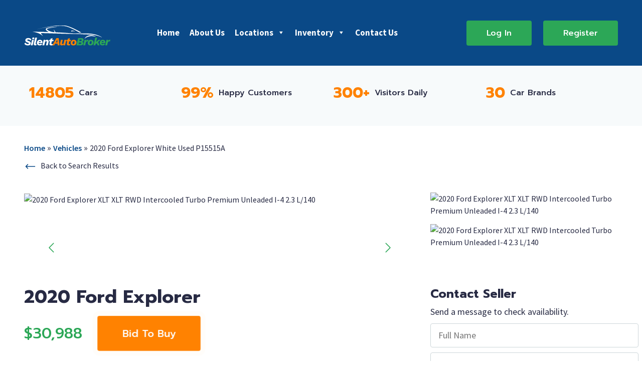

--- FILE ---
content_type: text/html; charset=UTF-8
request_url: https://silentautobroker.com/vehicle/2020-ford-explorer-white-used-p15515a/
body_size: 27486
content:
<!DOCTYPE html>
<html class="no-js" lang="en-US">

<head><meta charset="utf-8"><script>if(navigator.userAgent.match(/MSIE|Internet Explorer/i)||navigator.userAgent.match(/Trident\/7\..*?rv:11/i)){var href=document.location.href;if(!href.match(/[?&]nowprocket/)){if(href.indexOf("?")==-1){if(href.indexOf("#")==-1){document.location.href=href+"?nowprocket=1"}else{document.location.href=href.replace("#","?nowprocket=1#")}}else{if(href.indexOf("#")==-1){document.location.href=href+"&nowprocket=1"}else{document.location.href=href.replace("#","&nowprocket=1#")}}}}</script><script>class RocketLazyLoadScripts{constructor(){this.v="1.2.3",this.triggerEvents=["keydown","mousedown","mousemove","touchmove","touchstart","touchend","wheel"],this.userEventHandler=this._triggerListener.bind(this),this.touchStartHandler=this._onTouchStart.bind(this),this.touchMoveHandler=this._onTouchMove.bind(this),this.touchEndHandler=this._onTouchEnd.bind(this),this.clickHandler=this._onClick.bind(this),this.interceptedClicks=[],window.addEventListener("pageshow",t=>{this.persisted=t.persisted}),window.addEventListener("DOMContentLoaded",()=>{this._preconnect3rdParties()}),this.delayedScripts={normal:[],async:[],defer:[]},this.trash=[],this.allJQueries=[]}_addUserInteractionListener(t){if(document.hidden){t._triggerListener();return}this.triggerEvents.forEach(e=>window.addEventListener(e,t.userEventHandler,{passive:!0})),window.addEventListener("touchstart",t.touchStartHandler,{passive:!0}),window.addEventListener("mousedown",t.touchStartHandler),document.addEventListener("visibilitychange",t.userEventHandler)}_removeUserInteractionListener(){this.triggerEvents.forEach(t=>window.removeEventListener(t,this.userEventHandler,{passive:!0})),document.removeEventListener("visibilitychange",this.userEventHandler)}_onTouchStart(t){"HTML"!==t.target.tagName&&(window.addEventListener("touchend",this.touchEndHandler),window.addEventListener("mouseup",this.touchEndHandler),window.addEventListener("touchmove",this.touchMoveHandler,{passive:!0}),window.addEventListener("mousemove",this.touchMoveHandler),t.target.addEventListener("click",this.clickHandler),this._renameDOMAttribute(t.target,"onclick","rocket-onclick"),this._pendingClickStarted())}_onTouchMove(t){window.removeEventListener("touchend",this.touchEndHandler),window.removeEventListener("mouseup",this.touchEndHandler),window.removeEventListener("touchmove",this.touchMoveHandler,{passive:!0}),window.removeEventListener("mousemove",this.touchMoveHandler),t.target.removeEventListener("click",this.clickHandler),this._renameDOMAttribute(t.target,"rocket-onclick","onclick"),this._pendingClickFinished()}_onTouchEnd(t){window.removeEventListener("touchend",this.touchEndHandler),window.removeEventListener("mouseup",this.touchEndHandler),window.removeEventListener("touchmove",this.touchMoveHandler,{passive:!0}),window.removeEventListener("mousemove",this.touchMoveHandler)}_onClick(t){t.target.removeEventListener("click",this.clickHandler),this._renameDOMAttribute(t.target,"rocket-onclick","onclick"),this.interceptedClicks.push(t),t.preventDefault(),t.stopPropagation(),t.stopImmediatePropagation(),this._pendingClickFinished()}_replayClicks(){window.removeEventListener("touchstart",this.touchStartHandler,{passive:!0}),window.removeEventListener("mousedown",this.touchStartHandler),this.interceptedClicks.forEach(t=>{t.target.dispatchEvent(new MouseEvent("click",{view:t.view,bubbles:!0,cancelable:!0}))})}_waitForPendingClicks(){return new Promise(t=>{this._isClickPending?this._pendingClickFinished=t:t()})}_pendingClickStarted(){this._isClickPending=!0}_pendingClickFinished(){this._isClickPending=!1}_renameDOMAttribute(t,e,r){t.hasAttribute&&t.hasAttribute(e)&&(event.target.setAttribute(r,event.target.getAttribute(e)),event.target.removeAttribute(e))}_triggerListener(){this._removeUserInteractionListener(this),"loading"===document.readyState?document.addEventListener("DOMContentLoaded",this._loadEverythingNow.bind(this)):this._loadEverythingNow()}_preconnect3rdParties(){let t=[];document.querySelectorAll("script[type=rocketlazyloadscript]").forEach(e=>{if(e.hasAttribute("src")){let r=new URL(e.src).origin;r!==location.origin&&t.push({src:r,crossOrigin:e.crossOrigin||"module"===e.getAttribute("data-rocket-type")})}}),t=[...new Map(t.map(t=>[JSON.stringify(t),t])).values()],this._batchInjectResourceHints(t,"preconnect")}async _loadEverythingNow(){this.lastBreath=Date.now(),this._delayEventListeners(this),this._delayJQueryReady(this),this._handleDocumentWrite(),this._registerAllDelayedScripts(),this._preloadAllScripts(),await this._loadScriptsFromList(this.delayedScripts.normal),await this._loadScriptsFromList(this.delayedScripts.defer),await this._loadScriptsFromList(this.delayedScripts.async);try{await this._triggerDOMContentLoaded(),await this._triggerWindowLoad()}catch(t){console.error(t)}window.dispatchEvent(new Event("rocket-allScriptsLoaded")),this._waitForPendingClicks().then(()=>{this._replayClicks()}),this._emptyTrash()}_registerAllDelayedScripts(){document.querySelectorAll("script[type=rocketlazyloadscript]").forEach(t=>{t.hasAttribute("data-rocket-src")?t.hasAttribute("async")&&!1!==t.async?this.delayedScripts.async.push(t):t.hasAttribute("defer")&&!1!==t.defer||"module"===t.getAttribute("data-rocket-type")?this.delayedScripts.defer.push(t):this.delayedScripts.normal.push(t):this.delayedScripts.normal.push(t)})}async _transformScript(t){return new Promise((await this._littleBreath(),navigator.userAgent.indexOf("Firefox/")>0||""===navigator.vendor)?e=>{let r=document.createElement("script");[...t.attributes].forEach(t=>{let e=t.nodeName;"type"!==e&&("data-rocket-type"===e&&(e="type"),"data-rocket-src"===e&&(e="src"),r.setAttribute(e,t.nodeValue))}),t.text&&(r.text=t.text),r.hasAttribute("src")?(r.addEventListener("load",e),r.addEventListener("error",e)):(r.text=t.text,e());try{t.parentNode.replaceChild(r,t)}catch(i){e()}}:async e=>{function r(){t.setAttribute("data-rocket-status","failed"),e()}try{let i=t.getAttribute("data-rocket-type"),n=t.getAttribute("data-rocket-src");t.text,i?(t.type=i,t.removeAttribute("data-rocket-type")):t.removeAttribute("type"),t.addEventListener("load",function r(){t.setAttribute("data-rocket-status","executed"),e()}),t.addEventListener("error",r),n?(t.removeAttribute("data-rocket-src"),t.src=n):t.src="data:text/javascript;base64,"+window.btoa(unescape(encodeURIComponent(t.text)))}catch(s){r()}})}async _loadScriptsFromList(t){let e=t.shift();return e&&e.isConnected?(await this._transformScript(e),this._loadScriptsFromList(t)):Promise.resolve()}_preloadAllScripts(){this._batchInjectResourceHints([...this.delayedScripts.normal,...this.delayedScripts.defer,...this.delayedScripts.async],"preload")}_batchInjectResourceHints(t,e){var r=document.createDocumentFragment();t.forEach(t=>{let i=t.getAttribute&&t.getAttribute("data-rocket-src")||t.src;if(i){let n=document.createElement("link");n.href=i,n.rel=e,"preconnect"!==e&&(n.as="script"),t.getAttribute&&"module"===t.getAttribute("data-rocket-type")&&(n.crossOrigin=!0),t.crossOrigin&&(n.crossOrigin=t.crossOrigin),t.integrity&&(n.integrity=t.integrity),r.appendChild(n),this.trash.push(n)}}),document.head.appendChild(r)}_delayEventListeners(t){let e={};function r(t,r){!function t(r){!e[r]&&(e[r]={originalFunctions:{add:r.addEventListener,remove:r.removeEventListener},eventsToRewrite:[]},r.addEventListener=function(){arguments[0]=i(arguments[0]),e[r].originalFunctions.add.apply(r,arguments)},r.removeEventListener=function(){arguments[0]=i(arguments[0]),e[r].originalFunctions.remove.apply(r,arguments)});function i(t){return e[r].eventsToRewrite.indexOf(t)>=0?"rocket-"+t:t}}(t),e[t].eventsToRewrite.push(r)}function i(t,e){let r=t[e];Object.defineProperty(t,e,{get:()=>r||function(){},set(i){t["rocket"+e]=r=i}})}r(document,"DOMContentLoaded"),r(window,"DOMContentLoaded"),r(window,"load"),r(window,"pageshow"),r(document,"readystatechange"),i(document,"onreadystatechange"),i(window,"onload"),i(window,"onpageshow")}_delayJQueryReady(t){let e;function r(r){if(r&&r.fn&&!t.allJQueries.includes(r)){r.fn.ready=r.fn.init.prototype.ready=function(e){return t.domReadyFired?e.bind(document)(r):document.addEventListener("rocket-DOMContentLoaded",()=>e.bind(document)(r)),r([])};let i=r.fn.on;r.fn.on=r.fn.init.prototype.on=function(){if(this[0]===window){function t(t){return t.split(" ").map(t=>"load"===t||0===t.indexOf("load.")?"rocket-jquery-load":t).join(" ")}"string"==typeof arguments[0]||arguments[0]instanceof String?arguments[0]=t(arguments[0]):"object"==typeof arguments[0]&&Object.keys(arguments[0]).forEach(e=>{let r=arguments[0][e];delete arguments[0][e],arguments[0][t(e)]=r})}return i.apply(this,arguments),this},t.allJQueries.push(r)}e=r}r(window.jQuery),Object.defineProperty(window,"jQuery",{get:()=>e,set(t){r(t)}})}async _triggerDOMContentLoaded(){this.domReadyFired=!0,await this._littleBreath(),document.dispatchEvent(new Event("rocket-DOMContentLoaded")),await this._littleBreath(),window.dispatchEvent(new Event("rocket-DOMContentLoaded")),await this._littleBreath(),document.dispatchEvent(new Event("rocket-readystatechange")),await this._littleBreath(),document.rocketonreadystatechange&&document.rocketonreadystatechange()}async _triggerWindowLoad(){await this._littleBreath(),window.dispatchEvent(new Event("rocket-load")),await this._littleBreath(),window.rocketonload&&window.rocketonload(),await this._littleBreath(),this.allJQueries.forEach(t=>t(window).trigger("rocket-jquery-load")),await this._littleBreath();let t=new Event("rocket-pageshow");t.persisted=this.persisted,window.dispatchEvent(t),await this._littleBreath(),window.rocketonpageshow&&window.rocketonpageshow({persisted:this.persisted})}_handleDocumentWrite(){let t=new Map;document.write=document.writeln=function(e){let r=document.currentScript;r||console.error("WPRocket unable to document.write this: "+e);let i=document.createRange(),n=r.parentElement,s=t.get(r);void 0===s&&(s=r.nextSibling,t.set(r,s));let a=document.createDocumentFragment();i.setStart(a,0),a.appendChild(i.createContextualFragment(e)),n.insertBefore(a,s)}}async _littleBreath(){Date.now()-this.lastBreath>45&&(await this._requestAnimFrame(),this.lastBreath=Date.now())}async _requestAnimFrame(){return document.hidden?new Promise(t=>setTimeout(t)):new Promise(t=>requestAnimationFrame(t))}_emptyTrash(){this.trash.forEach(t=>t.remove())}static run(){let t=new RocketLazyLoadScripts;t._addUserInteractionListener(t)}}RocketLazyLoadScripts.run();</script>
    
    <title>2020 Ford Explorer White Used P15515A | Silent Auto Broker</title><link rel="preload" as="style" href="https://fonts.googleapis.com/css2?family=Prompt:wght@300;400;500;700&#038;family=Source+Sans+Pro:wght@400;600;700&#038;display=swap" /><link rel="stylesheet" href="https://fonts.googleapis.com/css2?family=Prompt:wght@300;400;500;700&#038;family=Source+Sans+Pro:wght@400;600;700&#038;display=swap" media="print" onload="this.media='all'" /><noscript><link rel="stylesheet" href="https://fonts.googleapis.com/css2?family=Prompt:wght@300;400;500;700&#038;family=Source+Sans+Pro:wght@400;600;700&#038;display=swap" /></noscript>
    <meta http-equiv="X-UA-Compatible" content="IE=edge">
    <meta name="viewport" content="width=device-width, initial-scale=1.0">
    <meta name="theme-color" content="#F0EFF0" media="(prefers-color-scheme: light)">
    <meta name="theme-color" content="#343434" media="(prefers-color-scheme: dark)">
    <meta name='robots' content='index, follow, max-image-preview:large, max-snippet:-1, max-video-preview:-1' />

	<!-- This site is optimized with the Yoast SEO plugin v21.4 - https://yoast.com/wordpress/plugins/seo/ -->
	<meta name="description" content="Take a look at &quot;2020 Ford Explorer White Used P15515A&quot;. Find the best deals listed from the best dealerships on new or used vehicles in your area." />
	<link rel="canonical" href="https://silentautobroker.com/vehicle/2020-ford-explorer-white-used-p15515a/" />
	<meta property="og:locale" content="en_US" />
	<meta property="og:type" content="article" />
	<meta property="og:title" content="2020 Ford Explorer White Used P15515A | Silent Auto Broker" />
	<meta property="og:description" content="Take a look at &quot;2020 Ford Explorer White Used P15515A&quot;. Find the best deals listed from the best dealerships on new or used vehicles in your area." />
	<meta property="og:url" content="https://silentautobroker.com/vehicle/2020-ford-explorer-white-used-p15515a/" />
	<meta property="og:site_name" content="Silent Auto Broker" />
	<meta name="twitter:card" content="summary_large_image" />
	<script type="application/ld+json" class="yoast-schema-graph">{"@context":"https://schema.org","@graph":[{"@type":"WebPage","@id":"https://silentautobroker.com/vehicle/2020-ford-explorer-white-used-p15515a/","url":"https://silentautobroker.com/vehicle/2020-ford-explorer-white-used-p15515a/","name":"2020 Ford Explorer White Used P15515A | Silent Auto Broker","isPartOf":{"@id":"https://silentautobroker.com/#website"},"datePublished":"2023-09-15T06:32:36+00:00","dateModified":"2023-09-15T06:32:36+00:00","description":"Take a look at \"2020 Ford Explorer White Used P15515A\". Find the best deals listed from the best dealerships on new or used vehicles in your area.","breadcrumb":{"@id":"https://silentautobroker.com/vehicle/2020-ford-explorer-white-used-p15515a/#breadcrumb"},"inLanguage":"en-US","potentialAction":[{"@type":"ReadAction","target":["https://silentautobroker.com/vehicle/2020-ford-explorer-white-used-p15515a/"]}]},{"@type":"BreadcrumbList","@id":"https://silentautobroker.com/vehicle/2020-ford-explorer-white-used-p15515a/#breadcrumb","itemListElement":[{"@type":"ListItem","position":1,"name":"Home","item":"https://silentautobroker.com/"},{"@type":"ListItem","position":2,"name":"Vehicles","item":"https://silentautobroker.com/vehicle/"},{"@type":"ListItem","position":3,"name":"2020 Ford Explorer White Used P15515A"}]},{"@type":"WebSite","@id":"https://silentautobroker.com/#website","url":"https://silentautobroker.com/","name":"Silent Auto Broker","description":"Auto Brokers | Silent Auto Broker","publisher":{"@id":"https://silentautobroker.com/#organization"},"potentialAction":[{"@type":"SearchAction","target":{"@type":"EntryPoint","urlTemplate":"https://silentautobroker.com/?s={search_term_string}"},"query-input":"required name=search_term_string"}],"inLanguage":"en-US"},{"@type":"Organization","@id":"https://silentautobroker.com/#organization","name":"Silent Auto Broker","url":"https://silentautobroker.com/","logo":{"@type":"ImageObject","inLanguage":"en-US","@id":"https://silentautobroker.com/#/schema/logo/image/","url":"https://silentautobroker.com/wp-content/uploads/2022/06/logo-secondary2.svg","contentUrl":"https://silentautobroker.com/wp-content/uploads/2022/06/logo-secondary2.svg","width":286,"height":67,"caption":"Silent Auto Broker"},"image":{"@id":"https://silentautobroker.com/#/schema/logo/image/"}}]}</script>
	<!-- / Yoast SEO plugin. -->


<link rel='dns-prefetch' href='//d3h66sfd9htnrp.cloudfront.net' />
<link href='https://fonts.gstatic.com' crossorigin rel='preconnect' />
<link rel="alternate" type="application/rss+xml" title="Silent Auto Broker &raquo; Feed" href="https://silentautobroker.com/feed/" />
<link rel="alternate" type="application/rss+xml" title="Silent Auto Broker &raquo; Comments Feed" href="https://silentautobroker.com/comments/feed/" />
<link rel="alternate" type="application/rss+xml" title="Silent Auto Broker &raquo; 2020 Ford Explorer White Used P15515A Comments Feed" href="https://silentautobroker.com/vehicle/2020-ford-explorer-white-used-p15515a/feed/" />
<link rel="alternate" title="oEmbed (JSON)" type="application/json+oembed" href="https://silentautobroker.com/wp-json/oembed/1.0/embed?url=https%3A%2F%2Fsilentautobroker.com%2Fvehicle%2F2020-ford-explorer-white-used-p15515a%2F" />
<link rel="alternate" title="oEmbed (XML)" type="text/xml+oembed" href="https://silentautobroker.com/wp-json/oembed/1.0/embed?url=https%3A%2F%2Fsilentautobroker.com%2Fvehicle%2F2020-ford-explorer-white-used-p15515a%2F&#038;format=xml" />
<style id='wp-img-auto-sizes-contain-inline-css' type='text/css'>
img:is([sizes=auto i],[sizes^="auto," i]){contain-intrinsic-size:3000px 1500px}
/*# sourceURL=wp-img-auto-sizes-contain-inline-css */
</style>
<style id='wp-emoji-styles-inline-css' type='text/css'>

	img.wp-smiley, img.emoji {
		display: inline !important;
		border: none !important;
		box-shadow: none !important;
		height: 1em !important;
		width: 1em !important;
		margin: 0 0.07em !important;
		vertical-align: -0.1em !important;
		background: none !important;
		padding: 0 !important;
	}
/*# sourceURL=wp-emoji-styles-inline-css */
</style>
<style id='wp-block-library-inline-css' type='text/css'>
:root{--wp-block-synced-color:#7a00df;--wp-block-synced-color--rgb:122,0,223;--wp-bound-block-color:var(--wp-block-synced-color);--wp-editor-canvas-background:#ddd;--wp-admin-theme-color:#007cba;--wp-admin-theme-color--rgb:0,124,186;--wp-admin-theme-color-darker-10:#006ba1;--wp-admin-theme-color-darker-10--rgb:0,107,160.5;--wp-admin-theme-color-darker-20:#005a87;--wp-admin-theme-color-darker-20--rgb:0,90,135;--wp-admin-border-width-focus:2px}@media (min-resolution:192dpi){:root{--wp-admin-border-width-focus:1.5px}}.wp-element-button{cursor:pointer}:root .has-very-light-gray-background-color{background-color:#eee}:root .has-very-dark-gray-background-color{background-color:#313131}:root .has-very-light-gray-color{color:#eee}:root .has-very-dark-gray-color{color:#313131}:root .has-vivid-green-cyan-to-vivid-cyan-blue-gradient-background{background:linear-gradient(135deg,#00d084,#0693e3)}:root .has-purple-crush-gradient-background{background:linear-gradient(135deg,#34e2e4,#4721fb 50%,#ab1dfe)}:root .has-hazy-dawn-gradient-background{background:linear-gradient(135deg,#faaca8,#dad0ec)}:root .has-subdued-olive-gradient-background{background:linear-gradient(135deg,#fafae1,#67a671)}:root .has-atomic-cream-gradient-background{background:linear-gradient(135deg,#fdd79a,#004a59)}:root .has-nightshade-gradient-background{background:linear-gradient(135deg,#330968,#31cdcf)}:root .has-midnight-gradient-background{background:linear-gradient(135deg,#020381,#2874fc)}:root{--wp--preset--font-size--normal:16px;--wp--preset--font-size--huge:42px}.has-regular-font-size{font-size:1em}.has-larger-font-size{font-size:2.625em}.has-normal-font-size{font-size:var(--wp--preset--font-size--normal)}.has-huge-font-size{font-size:var(--wp--preset--font-size--huge)}.has-text-align-center{text-align:center}.has-text-align-left{text-align:left}.has-text-align-right{text-align:right}.has-fit-text{white-space:nowrap!important}#end-resizable-editor-section{display:none}.aligncenter{clear:both}.items-justified-left{justify-content:flex-start}.items-justified-center{justify-content:center}.items-justified-right{justify-content:flex-end}.items-justified-space-between{justify-content:space-between}.screen-reader-text{border:0;clip-path:inset(50%);height:1px;margin:-1px;overflow:hidden;padding:0;position:absolute;width:1px;word-wrap:normal!important}.screen-reader-text:focus{background-color:#ddd;clip-path:none;color:#444;display:block;font-size:1em;height:auto;left:5px;line-height:normal;padding:15px 23px 14px;text-decoration:none;top:5px;width:auto;z-index:100000}html :where(.has-border-color){border-style:solid}html :where([style*=border-top-color]){border-top-style:solid}html :where([style*=border-right-color]){border-right-style:solid}html :where([style*=border-bottom-color]){border-bottom-style:solid}html :where([style*=border-left-color]){border-left-style:solid}html :where([style*=border-width]){border-style:solid}html :where([style*=border-top-width]){border-top-style:solid}html :where([style*=border-right-width]){border-right-style:solid}html :where([style*=border-bottom-width]){border-bottom-style:solid}html :where([style*=border-left-width]){border-left-style:solid}html :where(img[class*=wp-image-]){height:auto;max-width:100%}:where(figure){margin:0 0 1em}html :where(.is-position-sticky){--wp-admin--admin-bar--position-offset:var(--wp-admin--admin-bar--height,0px)}@media screen and (max-width:600px){html :where(.is-position-sticky){--wp-admin--admin-bar--position-offset:0px}}

/*# sourceURL=wp-block-library-inline-css */
</style><style id='global-styles-inline-css' type='text/css'>
:root{--wp--preset--aspect-ratio--square: 1;--wp--preset--aspect-ratio--4-3: 4/3;--wp--preset--aspect-ratio--3-4: 3/4;--wp--preset--aspect-ratio--3-2: 3/2;--wp--preset--aspect-ratio--2-3: 2/3;--wp--preset--aspect-ratio--16-9: 16/9;--wp--preset--aspect-ratio--9-16: 9/16;--wp--preset--color--black: #000000;--wp--preset--color--cyan-bluish-gray: #abb8c3;--wp--preset--color--white: #ffffff;--wp--preset--color--pale-pink: #f78da7;--wp--preset--color--vivid-red: #cf2e2e;--wp--preset--color--luminous-vivid-orange: #ff6900;--wp--preset--color--luminous-vivid-amber: #fcb900;--wp--preset--color--light-green-cyan: #7bdcb5;--wp--preset--color--vivid-green-cyan: #00d084;--wp--preset--color--pale-cyan-blue: #8ed1fc;--wp--preset--color--vivid-cyan-blue: #0693e3;--wp--preset--color--vivid-purple: #9b51e0;--wp--preset--gradient--vivid-cyan-blue-to-vivid-purple: linear-gradient(135deg,rgb(6,147,227) 0%,rgb(155,81,224) 100%);--wp--preset--gradient--light-green-cyan-to-vivid-green-cyan: linear-gradient(135deg,rgb(122,220,180) 0%,rgb(0,208,130) 100%);--wp--preset--gradient--luminous-vivid-amber-to-luminous-vivid-orange: linear-gradient(135deg,rgb(252,185,0) 0%,rgb(255,105,0) 100%);--wp--preset--gradient--luminous-vivid-orange-to-vivid-red: linear-gradient(135deg,rgb(255,105,0) 0%,rgb(207,46,46) 100%);--wp--preset--gradient--very-light-gray-to-cyan-bluish-gray: linear-gradient(135deg,rgb(238,238,238) 0%,rgb(169,184,195) 100%);--wp--preset--gradient--cool-to-warm-spectrum: linear-gradient(135deg,rgb(74,234,220) 0%,rgb(151,120,209) 20%,rgb(207,42,186) 40%,rgb(238,44,130) 60%,rgb(251,105,98) 80%,rgb(254,248,76) 100%);--wp--preset--gradient--blush-light-purple: linear-gradient(135deg,rgb(255,206,236) 0%,rgb(152,150,240) 100%);--wp--preset--gradient--blush-bordeaux: linear-gradient(135deg,rgb(254,205,165) 0%,rgb(254,45,45) 50%,rgb(107,0,62) 100%);--wp--preset--gradient--luminous-dusk: linear-gradient(135deg,rgb(255,203,112) 0%,rgb(199,81,192) 50%,rgb(65,88,208) 100%);--wp--preset--gradient--pale-ocean: linear-gradient(135deg,rgb(255,245,203) 0%,rgb(182,227,212) 50%,rgb(51,167,181) 100%);--wp--preset--gradient--electric-grass: linear-gradient(135deg,rgb(202,248,128) 0%,rgb(113,206,126) 100%);--wp--preset--gradient--midnight: linear-gradient(135deg,rgb(2,3,129) 0%,rgb(40,116,252) 100%);--wp--preset--font-size--small: 13px;--wp--preset--font-size--medium: 20px;--wp--preset--font-size--large: 36px;--wp--preset--font-size--x-large: 42px;--wp--preset--spacing--20: 0.44rem;--wp--preset--spacing--30: 0.67rem;--wp--preset--spacing--40: 1rem;--wp--preset--spacing--50: 1.5rem;--wp--preset--spacing--60: 2.25rem;--wp--preset--spacing--70: 3.38rem;--wp--preset--spacing--80: 5.06rem;--wp--preset--shadow--natural: 6px 6px 9px rgba(0, 0, 0, 0.2);--wp--preset--shadow--deep: 12px 12px 50px rgba(0, 0, 0, 0.4);--wp--preset--shadow--sharp: 6px 6px 0px rgba(0, 0, 0, 0.2);--wp--preset--shadow--outlined: 6px 6px 0px -3px rgb(255, 255, 255), 6px 6px rgb(0, 0, 0);--wp--preset--shadow--crisp: 6px 6px 0px rgb(0, 0, 0);}:where(.is-layout-flex){gap: 0.5em;}:where(.is-layout-grid){gap: 0.5em;}body .is-layout-flex{display: flex;}.is-layout-flex{flex-wrap: wrap;align-items: center;}.is-layout-flex > :is(*, div){margin: 0;}body .is-layout-grid{display: grid;}.is-layout-grid > :is(*, div){margin: 0;}:where(.wp-block-columns.is-layout-flex){gap: 2em;}:where(.wp-block-columns.is-layout-grid){gap: 2em;}:where(.wp-block-post-template.is-layout-flex){gap: 1.25em;}:where(.wp-block-post-template.is-layout-grid){gap: 1.25em;}.has-black-color{color: var(--wp--preset--color--black) !important;}.has-cyan-bluish-gray-color{color: var(--wp--preset--color--cyan-bluish-gray) !important;}.has-white-color{color: var(--wp--preset--color--white) !important;}.has-pale-pink-color{color: var(--wp--preset--color--pale-pink) !important;}.has-vivid-red-color{color: var(--wp--preset--color--vivid-red) !important;}.has-luminous-vivid-orange-color{color: var(--wp--preset--color--luminous-vivid-orange) !important;}.has-luminous-vivid-amber-color{color: var(--wp--preset--color--luminous-vivid-amber) !important;}.has-light-green-cyan-color{color: var(--wp--preset--color--light-green-cyan) !important;}.has-vivid-green-cyan-color{color: var(--wp--preset--color--vivid-green-cyan) !important;}.has-pale-cyan-blue-color{color: var(--wp--preset--color--pale-cyan-blue) !important;}.has-vivid-cyan-blue-color{color: var(--wp--preset--color--vivid-cyan-blue) !important;}.has-vivid-purple-color{color: var(--wp--preset--color--vivid-purple) !important;}.has-black-background-color{background-color: var(--wp--preset--color--black) !important;}.has-cyan-bluish-gray-background-color{background-color: var(--wp--preset--color--cyan-bluish-gray) !important;}.has-white-background-color{background-color: var(--wp--preset--color--white) !important;}.has-pale-pink-background-color{background-color: var(--wp--preset--color--pale-pink) !important;}.has-vivid-red-background-color{background-color: var(--wp--preset--color--vivid-red) !important;}.has-luminous-vivid-orange-background-color{background-color: var(--wp--preset--color--luminous-vivid-orange) !important;}.has-luminous-vivid-amber-background-color{background-color: var(--wp--preset--color--luminous-vivid-amber) !important;}.has-light-green-cyan-background-color{background-color: var(--wp--preset--color--light-green-cyan) !important;}.has-vivid-green-cyan-background-color{background-color: var(--wp--preset--color--vivid-green-cyan) !important;}.has-pale-cyan-blue-background-color{background-color: var(--wp--preset--color--pale-cyan-blue) !important;}.has-vivid-cyan-blue-background-color{background-color: var(--wp--preset--color--vivid-cyan-blue) !important;}.has-vivid-purple-background-color{background-color: var(--wp--preset--color--vivid-purple) !important;}.has-black-border-color{border-color: var(--wp--preset--color--black) !important;}.has-cyan-bluish-gray-border-color{border-color: var(--wp--preset--color--cyan-bluish-gray) !important;}.has-white-border-color{border-color: var(--wp--preset--color--white) !important;}.has-pale-pink-border-color{border-color: var(--wp--preset--color--pale-pink) !important;}.has-vivid-red-border-color{border-color: var(--wp--preset--color--vivid-red) !important;}.has-luminous-vivid-orange-border-color{border-color: var(--wp--preset--color--luminous-vivid-orange) !important;}.has-luminous-vivid-amber-border-color{border-color: var(--wp--preset--color--luminous-vivid-amber) !important;}.has-light-green-cyan-border-color{border-color: var(--wp--preset--color--light-green-cyan) !important;}.has-vivid-green-cyan-border-color{border-color: var(--wp--preset--color--vivid-green-cyan) !important;}.has-pale-cyan-blue-border-color{border-color: var(--wp--preset--color--pale-cyan-blue) !important;}.has-vivid-cyan-blue-border-color{border-color: var(--wp--preset--color--vivid-cyan-blue) !important;}.has-vivid-purple-border-color{border-color: var(--wp--preset--color--vivid-purple) !important;}.has-vivid-cyan-blue-to-vivid-purple-gradient-background{background: var(--wp--preset--gradient--vivid-cyan-blue-to-vivid-purple) !important;}.has-light-green-cyan-to-vivid-green-cyan-gradient-background{background: var(--wp--preset--gradient--light-green-cyan-to-vivid-green-cyan) !important;}.has-luminous-vivid-amber-to-luminous-vivid-orange-gradient-background{background: var(--wp--preset--gradient--luminous-vivid-amber-to-luminous-vivid-orange) !important;}.has-luminous-vivid-orange-to-vivid-red-gradient-background{background: var(--wp--preset--gradient--luminous-vivid-orange-to-vivid-red) !important;}.has-very-light-gray-to-cyan-bluish-gray-gradient-background{background: var(--wp--preset--gradient--very-light-gray-to-cyan-bluish-gray) !important;}.has-cool-to-warm-spectrum-gradient-background{background: var(--wp--preset--gradient--cool-to-warm-spectrum) !important;}.has-blush-light-purple-gradient-background{background: var(--wp--preset--gradient--blush-light-purple) !important;}.has-blush-bordeaux-gradient-background{background: var(--wp--preset--gradient--blush-bordeaux) !important;}.has-luminous-dusk-gradient-background{background: var(--wp--preset--gradient--luminous-dusk) !important;}.has-pale-ocean-gradient-background{background: var(--wp--preset--gradient--pale-ocean) !important;}.has-electric-grass-gradient-background{background: var(--wp--preset--gradient--electric-grass) !important;}.has-midnight-gradient-background{background: var(--wp--preset--gradient--midnight) !important;}.has-small-font-size{font-size: var(--wp--preset--font-size--small) !important;}.has-medium-font-size{font-size: var(--wp--preset--font-size--medium) !important;}.has-large-font-size{font-size: var(--wp--preset--font-size--large) !important;}.has-x-large-font-size{font-size: var(--wp--preset--font-size--x-large) !important;}
/*# sourceURL=global-styles-inline-css */
</style>

<style id='classic-theme-styles-inline-css' type='text/css'>
/*! This file is auto-generated */
.wp-block-button__link{color:#fff;background-color:#32373c;border-radius:9999px;box-shadow:none;text-decoration:none;padding:calc(.667em + 2px) calc(1.333em + 2px);font-size:1.125em}.wp-block-file__button{background:#32373c;color:#fff;text-decoration:none}
/*# sourceURL=/wp-includes/css/classic-themes.min.css */
</style>
<link data-minify="1" rel='stylesheet' id='contact-form-7-css' href='https://silentautobroker.com/wp-content/cache/min/1/wp-content/plugins/contact-form-7/includes/css/styles.css?ver=1701161686' type='text/css' media='all' />
<link data-minify="1" rel='stylesheet' id='megamenu-css' href='https://silentautobroker.com/wp-content/cache/min/1/wp-content/uploads/maxmegamenu/style.css?ver=1701161686' type='text/css' media='all' />
<link data-minify="1" rel='stylesheet' id='dashicons-css' href='https://silentautobroker.com/wp-content/cache/min/1/wp-includes/css/dashicons.min.css?ver=1701161686' type='text/css' media='all' />
<link rel='stylesheet' id='search-filter-plugin-styles-css' href='https://silentautobroker.com/wp-content/plugins/search-filter-pro/public/assets/css/search-filter.min.css' type='text/css' media='all' />
<link data-minify="1" rel='stylesheet' id='simple-favorites-css' href='https://silentautobroker.com/wp-content/cache/min/1/wp-content/plugins/favorites/assets/css/favorites.css?ver=1701161686' type='text/css' media='all' />
<link rel='stylesheet' id='swiper-css' href='https://silentautobroker.com/wp-content/themes/silentautobroker/assets/css/swiper.min.css' type='text/css' media='all' />
<link data-minify="1" rel='stylesheet' id='main-css' href='https://silentautobroker.com/wp-content/cache/min/1/wp-content/themes/silentautobroker/assets/css/main.css?ver=1701161686' type='text/css' media='all' />
<link data-minify="1" rel='stylesheet' id='um_fonticons_ii-css' href='https://silentautobroker.com/wp-content/cache/min/1/wp-content/plugins/ultimate-member/assets/css/um-fonticons-ii.css?ver=1701161686' type='text/css' media='all' />
<link data-minify="1" rel='stylesheet' id='um_fonticons_fa-css' href='https://silentautobroker.com/wp-content/cache/min/1/wp-content/plugins/ultimate-member/assets/css/um-fonticons-fa.css?ver=1701161686' type='text/css' media='all' />
<link rel='stylesheet' id='select2-css' href='https://silentautobroker.com/wp-content/plugins/ultimate-member/assets/css/select2/select2.min.css' type='text/css' media='all' />
<link data-minify="1" rel='stylesheet' id='um_crop-css' href='https://silentautobroker.com/wp-content/cache/min/1/wp-content/plugins/ultimate-member/assets/css/um-crop.css?ver=1701161686' type='text/css' media='all' />
<link data-minify="1" rel='stylesheet' id='um_modal-css' href='https://silentautobroker.com/wp-content/cache/min/1/wp-content/plugins/ultimate-member/assets/css/um-modal.css?ver=1701161686' type='text/css' media='all' />
<link data-minify="1" rel='stylesheet' id='um_styles-css' href='https://silentautobroker.com/wp-content/cache/min/1/wp-content/plugins/ultimate-member/assets/css/um-styles.css?ver=1701161686' type='text/css' media='all' />
<link data-minify="1" rel='stylesheet' id='um_profile-css' href='https://silentautobroker.com/wp-content/cache/min/1/wp-content/plugins/ultimate-member/assets/css/um-profile.css?ver=1701161686' type='text/css' media='all' />
<link data-minify="1" rel='stylesheet' id='um_account-css' href='https://silentautobroker.com/wp-content/cache/min/1/wp-content/plugins/ultimate-member/assets/css/um-account.css?ver=1701161686' type='text/css' media='all' />
<link data-minify="1" rel='stylesheet' id='um_misc-css' href='https://silentautobroker.com/wp-content/cache/min/1/wp-content/plugins/ultimate-member/assets/css/um-misc.css?ver=1701161686' type='text/css' media='all' />
<link data-minify="1" rel='stylesheet' id='um_fileupload-css' href='https://silentautobroker.com/wp-content/cache/min/1/wp-content/plugins/ultimate-member/assets/css/um-fileupload.css?ver=1701161686' type='text/css' media='all' />
<link data-minify="1" rel='stylesheet' id='um_datetime-css' href='https://silentautobroker.com/wp-content/cache/min/1/wp-content/plugins/ultimate-member/assets/css/pickadate/default.css?ver=1701161686' type='text/css' media='all' />
<link data-minify="1" rel='stylesheet' id='um_datetime_date-css' href='https://silentautobroker.com/wp-content/cache/min/1/wp-content/plugins/ultimate-member/assets/css/pickadate/default.date.css?ver=1701161686' type='text/css' media='all' />
<link data-minify="1" rel='stylesheet' id='um_datetime_time-css' href='https://silentautobroker.com/wp-content/cache/min/1/wp-content/plugins/ultimate-member/assets/css/pickadate/default.time.css?ver=1701161686' type='text/css' media='all' />
<link data-minify="1" rel='stylesheet' id='um_raty-css' href='https://silentautobroker.com/wp-content/cache/min/1/wp-content/plugins/ultimate-member/assets/css/um-raty.css?ver=1701161686' type='text/css' media='all' />
<link data-minify="1" rel='stylesheet' id='um_scrollbar-css' href='https://silentautobroker.com/wp-content/cache/min/1/wp-content/plugins/ultimate-member/assets/css/simplebar.css?ver=1701161686' type='text/css' media='all' />
<link data-minify="1" rel='stylesheet' id='um_tipsy-css' href='https://silentautobroker.com/wp-content/cache/min/1/wp-content/plugins/ultimate-member/assets/css/um-tipsy.css?ver=1701161686' type='text/css' media='all' />
<link data-minify="1" rel='stylesheet' id='um_responsive-css' href='https://silentautobroker.com/wp-content/cache/min/1/wp-content/plugins/ultimate-member/assets/css/um-responsive.css?ver=1701161686' type='text/css' media='all' />
<link data-minify="1" rel='stylesheet' id='um_default_css-css' href='https://silentautobroker.com/wp-content/cache/min/1/wp-content/plugins/ultimate-member/assets/css/um-old-default.css?ver=1701161686' type='text/css' media='all' />
<style id='rocket-lazyload-inline-css' type='text/css'>
.rll-youtube-player{position:relative;padding-bottom:56.23%;height:0;overflow:hidden;max-width:100%;}.rll-youtube-player:focus-within{outline: 2px solid currentColor;outline-offset: 5px;}.rll-youtube-player iframe{position:absolute;top:0;left:0;width:100%;height:100%;z-index:100;background:0 0}.rll-youtube-player img{bottom:0;display:block;left:0;margin:auto;max-width:100%;width:100%;position:absolute;right:0;top:0;border:none;height:auto;-webkit-transition:.4s all;-moz-transition:.4s all;transition:.4s all}.rll-youtube-player img:hover{-webkit-filter:brightness(75%)}.rll-youtube-player .play{height:100%;width:100%;left:0;top:0;position:absolute;background:url(https://silentautobroker.com/wp-content/plugins/wp-rocket/assets/img/youtube.png) no-repeat center;background-color: transparent !important;cursor:pointer;border:none;}
/*# sourceURL=rocket-lazyload-inline-css */
</style>
<script type="rocketlazyloadscript" data-rocket-type="text/javascript" data-rocket-src="https://silentautobroker.com/wp-includes/js/jquery/jquery.min.js" id="jquery-core-js" defer></script>
<script type="rocketlazyloadscript" data-rocket-type="text/javascript" data-rocket-src="https://silentautobroker.com/wp-includes/js/jquery/jquery-migrate.min.js" id="jquery-migrate-js" defer></script>
<script type="text/javascript" id="favorites-js-extra">
/* <![CDATA[ */
var favorites_data = {"ajaxurl":"https://silentautobroker.com/wp-admin/admin-ajax.php","nonce":"80177a5a9d","favorite":"\u003Csvg class=\"mr-md-1\" width=\"25\" height=\"24\" viewBox=\"0 0 25 24\" fill=\"#FF8201\" xmlns=\"http://www.w3.org/2000/svg\"\u003E \u003Cpath d=\"M4.81804 6.31804C4.40017 6.7359 4.0687 7.23198 3.84255 7.77795C3.6164 8.32392 3.5 8.90909 3.5 9.50004C3.5 10.091 3.6164 10.6762 3.84255 11.2221C4.0687 11.7681 4.40017 12.2642 4.81804 12.682L12.5 20.364L20.182 12.682C21.026 11.8381 21.5001 10.6935 21.5001 9.50004C21.5001 8.30656 21.026 7.16196 20.182 6.31804C19.3381 5.47412 18.1935 5.00001 17 5.00001C15.8066 5.00001 14.662 5.47412 13.818 6.31804L12.5 7.63604L11.182 6.31804C10.7642 5.90017 10.2681 5.5687 9.72213 5.34255C9.17616 5.1164 8.59099 5 8.00004 5C7.40909 5 6.82392 5.1164 6.27795 5.34255C5.73198 5.5687 5.2359 5.90017 4.81804 6.31804V6.31804Z\" stroke=\"#FF8201\" stroke-width=\"1.5\" stroke-linecap=\"round\" stroke-linejoin=\"round\"/\u003E \u003C/svg\u003E\u003Cspan class=\"d-none d-md-inline-block\"\u003ESave to Favorites\u003C/span\u003E","favorited":"\u003Csvg class=\"mr-md-1\" width=\"25\" height=\"24\" viewBox=\"0 0 25 24\" fill=\"#FFF\" xmlns=\"http://www.w3.org/2000/svg\"\u003E \u003Cpath d=\"M4.81804 6.31804C4.40017 6.7359 4.0687 7.23198 3.84255 7.77795C3.6164 8.32392 3.5 8.90909 3.5 9.50004C3.5 10.091 3.6164 10.6762 3.84255 11.2221C4.0687 11.7681 4.40017 12.2642 4.81804 12.682L12.5 20.364L20.182 12.682C21.026 11.8381 21.5001 10.6935 21.5001 9.50004C21.5001 8.30656 21.026 7.16196 20.182 6.31804C19.3381 5.47412 18.1935 5.00001 17 5.00001C15.8066 5.00001 14.662 5.47412 13.818 6.31804L12.5 7.63604L11.182 6.31804C10.7642 5.90017 10.2681 5.5687 9.72213 5.34255C9.17616 5.1164 8.59099 5 8.00004 5C7.40909 5 6.82392 5.1164 6.27795 5.34255C5.73198 5.5687 5.2359 5.90017 4.81804 6.31804V6.31804Z\" stroke=\"#FF8201\" stroke-width=\"1.5\" stroke-linecap=\"round\" stroke-linejoin=\"round\"/\u003E \u003C/svg\u003E\u003Cspan class=\"d-none d-md-inline-block\"\u003EFavorited\u003C/span\u003E\u003C/button\u003E","includecount":"","indicate_loading":"","loading_text":"Loading","loading_image":"","loading_image_active":"","loading_image_preload":"","cache_enabled":"1","button_options":{"button_type":"custom","custom_colors":false,"box_shadow":false,"include_count":false,"default":{"background_default":false,"border_default":false,"text_default":false,"icon_default":false,"count_default":false},"active":{"background_active":false,"border_active":false,"text_active":false,"icon_active":false,"count_active":false}},"authentication_modal_content":"\u003Cp\u003EPlease login to add favorites.\u003C/p\u003E\n\u003Cp\u003E\u003Ca href=\"#\" data-favorites-modal-close\u003EDismiss this notice\u003C/a\u003E\u003C/p\u003E\n","authentication_redirect":"","dev_mode":"","logged_in":"","user_id":"0","authentication_redirect_url":"https://silentautobroker.com/wp-login.php"};
//# sourceURL=favorites-js-extra
/* ]]> */
</script>
<script type="rocketlazyloadscript" data-rocket-type="text/javascript" data-rocket-src="https://silentautobroker.com/wp-content/plugins/favorites/assets/js/favorites.min.js" id="favorites-js" defer></script>
<script type="rocketlazyloadscript" data-rocket-type="text/javascript" data-rocket-src="https://silentautobroker.com/wp-content/plugins/ultimate-member/assets/js/um-gdpr.min.js" id="um-gdpr-js" defer></script>
<link rel="https://api.w.org/" href="https://silentautobroker.com/wp-json/" /><link rel="alternate" title="JSON" type="application/json" href="https://silentautobroker.com/wp-json/wp/v2/vehicle/40678" /><link rel="EditURI" type="application/rsd+xml" title="RSD" href="https://silentautobroker.com/xmlrpc.php?rsd" />

<link rel='shortlink' href='https://silentautobroker.com/?p=40678' />
<!-- Stream WordPress user activity plugin v3.10.0 -->
		<style type="text/css">
			.um_request_name {
				display: none !important;
			}
		</style>
	<script type="application/ld+json">
{
    "@context": "http://schema.org",
    "@type": "WebSite",
    "name": "Silent Auto Broker",
    "url": "https://silentautobroker.com",
    "potentialAction": {
        "@type": "SearchAction",
        "target": "https://silentautobroker.com?s={search_term_string}",
        "query-input": "required name=search_term_string"
    }
}
</script>
<link rel="icon" href="https://silentautobroker.com/wp-content/uploads/2022/06/cropped-favicon1-32x32.png" sizes="32x32" />
<link rel="icon" href="https://silentautobroker.com/wp-content/uploads/2022/06/cropped-favicon1-192x192.png" sizes="192x192" />
<link rel="apple-touch-icon" href="https://silentautobroker.com/wp-content/uploads/2022/06/cropped-favicon1-180x180.png" />
<meta name="msapplication-TileImage" content="https://silentautobroker.com/wp-content/uploads/2022/06/cropped-favicon1-270x270.png" />
		<style type="text/css" id="wp-custom-css">
			.text-field-input-msg{
color: #0A4987!important;
}
#wpcf7-f35413-o1 .wpcf7-response-output{
	color: green;
}		</style>
		<style type="text/css">/** Mega Menu CSS: fs **/</style>
<noscript><style id="rocket-lazyload-nojs-css">.rll-youtube-player, [data-lazy-src]{display:none !important;}</style></noscript>            <script type="rocketlazyloadscript" data-minify="1" defer data-rocket-src="https://silentautobroker.com/wp-content/cache/min/1/ajax/libs/alpinejs/3.10.5/cdn.js?ver=1701161686"></script>
    <meta name="google-site-verification" content="41bPPA_sX8hmT43UcKwnmFR9pA4asqaO9Jg1TV0s2yI" />
    <link rel="preconnect" href="https://fonts.googleapis.com">
    <link rel="preconnect" href="https://fonts.gstatic.com" crossorigin>
    
    <!-- Google tag (gtag.js) -->
    <script type="rocketlazyloadscript" async data-rocket-src="https://www.googletagmanager.com/gtag/js?id=UA-256706117-1"></script>
    <script type="rocketlazyloadscript">
    window.dataLayer = window.dataLayer || [];

    function gtag() {
        dataLayer.push(arguments);
    }
    gtag('js', new Date());

    gtag('config', 'UA-256706117-1');
    </script>
    <!-- Google tag (gtag.js) -->
    <script type="rocketlazyloadscript" async data-rocket-src="https://www.googletagmanager.com/gtag/js?id=G-S2RVKSEGBW"></script>
    <script type="rocketlazyloadscript">
    window.dataLayer = window.dataLayer || [];

    function gtag() {
        dataLayer.push(arguments);
    }
    gtag('js', new Date());

    gtag('config', 'G-S2RVKSEGBW');
    </script>
    <meta name="google-site-verification" content="0dODD0_9X0cRdKkbuPHAZoFv-v6Zt6sAkIp3_brUhkE" />
    <style>
    [x-cloak] {
        display: none !important;
    }
    </style>
</head>

<body id="tet" class="wp-singular vehicle-template-default single single-vehicle postid-40678 wp-theme-silentautobroker mega-menu-main-menu">
        <header class="site-header sticky-header">
                <div class="bg-primary w-100">
            <div class="container bg-primary py-2 py-md-4 ">
                <div class="row">
                    <div class="col-12 col-md-2">
                        <div class="mr-auto d-flex flex-column justify-content-start flex-wrap align-content-start">
                            <div class="header-logo-wrapper easing">
                                    <a class="logo mt-1 mb-md-0 d-block text-center" href="https://silentautobroker.com/">
          <picture>
                <source data-lazy-srcset="https://silentautobroker.com/wp-content/uploads/2022/06/firm-logo1.svg" type="image/svg">
        <img src="data:image/svg+xml,%3Csvg%20xmlns='http://www.w3.org/2000/svg'%20viewBox='0%200%200%200'%3E%3C/svg%3E" alt="Silent Auto Broker Logo" title="Silent Auto Broker" data-lazy-src="https://silentautobroker.com/wp-content/uploads/2022/06/firm-logo1.svg"><noscript><img src="https://silentautobroker.com/wp-content/uploads/2022/06/firm-logo1.svg" alt="Silent Auto Broker Logo" title="Silent Auto Broker"></noscript>
      </picture>
        </a>
                                </div>
                        </div>
                    </div>
                    <div class="col-12 col-md-10">
                        <div class="d-flex align-items-center">
                            <nav id="navbar"
                                class="navbar navbar-expand-md hm-769-min mx-auto ">
                                <div class="collapse navbar-collapse justify-content-center" id="navbarDropdown">
                                    <div id="mega-menu-wrap-main-menu" class="mega-menu-wrap"><div class="mega-menu-toggle"><div class="mega-toggle-blocks-left"></div><div class="mega-toggle-blocks-center"></div><div class="mega-toggle-blocks-right"><div class='mega-toggle-block mega-menu-toggle-animated-block mega-toggle-block-0' id='mega-toggle-block-0'><button aria-label="Toggle Menu" class="mega-toggle-animated mega-toggle-animated-slider" type="button" aria-expanded="false">
                  <span class="mega-toggle-animated-box">
                    <span class="mega-toggle-animated-inner"></span>
                  </span>
                </button></div></div></div><ul id="mega-menu-main-menu" class="mega-menu max-mega-menu mega-menu-horizontal mega-no-js" data-event="hover_intent" data-effect="fade_up" data-effect-speed="200" data-effect-mobile="disabled" data-effect-speed-mobile="0" data-mobile-force-width="false" data-second-click="go" data-document-click="collapse" data-vertical-behaviour="standard" data-breakpoint="767" data-unbind="true" data-mobile-state="collapse_all" data-hover-intent-timeout="300" data-hover-intent-interval="100"><li class='mega-menu-item mega-menu-item-type-post_type mega-menu-item-object-page mega-menu-item-home mega-align-bottom-left mega-menu-flyout mega-menu-item-29' id='mega-menu-item-29'><a class="mega-menu-link" href="https://silentautobroker.com/" tabindex="0">Home</a></li><li class='mega-menu-item mega-menu-item-type-post_type mega-menu-item-object-page mega-align-bottom-left mega-menu-flyout mega-menu-item-31' id='mega-menu-item-31'><a class="mega-menu-link" href="https://silentautobroker.com/about-us/" tabindex="0">About Us</a></li><li class='mega-menu-item mega-menu-item-type-custom mega-menu-item-object-custom mega-menu-item-has-children mega-align-bottom-left mega-menu-flyout mega-disable-link mega-menu-item-29806' id='mega-menu-item-29806'><a class="mega-menu-link" tabindex="0" aria-haspopup="true" aria-expanded="false" role="button">Locations<span class="mega-indicator"></span></a>
<ul class="mega-sub-menu">
<li class='mega-menu-item mega-menu-item-type-post_type mega-menu-item-object-page mega-menu-item-has-children mega-menu-item-29807' id='mega-menu-item-29807'><a class="mega-menu-link" href="https://silentautobroker.com/auto-brokers-florida/" aria-haspopup="true" aria-expanded="false">Florida<span class="mega-indicator"></span></a>
	<ul class="mega-sub-menu">
<li class='mega-menu-item mega-menu-item-type-post_type mega-menu-item-object-page mega-menu-item-29808' id='mega-menu-item-29808'><a class="mega-menu-link" href="https://silentautobroker.com/auto-brokers-florida/auto-brokers-tampa-fl/">Tampa</a></li>	</ul>
</li></ul>
</li><li class='mega-menu-item mega-menu-item-type-custom mega-menu-item-object-custom mega-menu-item-has-children mega-align-bottom-left mega-menu-flyout mega-disable-link mega-menu-item-13897' id='mega-menu-item-13897'><a class="mega-menu-link" tabindex="0" aria-haspopup="true" aria-expanded="false" role="button">Inventory<span class="mega-indicator"></span></a>
<ul class="mega-sub-menu">
<li class='mega-menu-item mega-menu-item-type-post_type mega-menu-item-object-page mega-menu-item-has-children mega-menu-item-11562' id='mega-menu-item-11562'><a class="mega-menu-link" href="https://silentautobroker.com/search-new-inventory/" aria-haspopup="true" aria-expanded="false">New Inventory<span class="mega-indicator"></span></a>
	<ul class="mega-sub-menu">
<li class='mega-menu-item mega-menu-item-type-post_type mega-menu-item-object-page mega-menu-item-302' id='mega-menu-item-302'><a class="mega-menu-link" href="https://silentautobroker.com/search-by-brand/">Search By Brand</a></li>	</ul>
</li><li class='mega-menu-item mega-menu-item-type-post_type mega-menu-item-object-page mega-menu-item-7456' id='mega-menu-item-7456'><a class="mega-menu-link" href="https://silentautobroker.com/search-used-inventory/">Used Inventory</a></li><li class='mega-menu-item mega-menu-item-type-post_type mega-menu-item-object-page mega-menu-item-307' id='mega-menu-item-307'><a class="mega-menu-link" href="https://silentautobroker.com/search-inventory/">Certified Pre-Owned Inventory</a></li></ul>
</li><li class='mega-menu-item mega-menu-item-type-post_type mega-menu-item-object-page mega-align-bottom-left mega-menu-flyout mega-menu-item-32' id='mega-menu-item-32'><a class="mega-menu-link" href="https://silentautobroker.com/contact-us/" tabindex="0">Contact Us</a></li></ul></div>                                </div>
                            </nav>
                            <div class="ml-auto">
                                                                <a title="Log In" class="log-in text-white easing ml-2"
                                    href="https://silentautobroker.com/login/">Log
                                    In</a>
                                                                                                <a title="Register" class="log-in text-white easing ml-2"
                                    href="https://silentautobroker.com/register/">Register</a>
                                                                                            </div>
                        </div>
                    </div>
                </div>
            </div>
        </div>
            </header>
        <div class="statistics">
        <div class="container">
                        <div class="row">
                <div class="col-6 col-md-3">
                    <div class="d-flex align-items-center justify-content-sm-start">
                                                <p class="emph">14805</p>
                        <p>Cars</p>
                    </div>
                </div>
                <div class="col-6 col-md-3">
                    <div class="d-flex align-items-center justify-content-sm-start">
                        <p class="emph">99%</p>
                        <p>Happy Customers</p>
                    </div>
                </div>
                <div class="col-6 col-md-3">
                    <div class="d-flex align-items-center justify-content-sm-start">
                        <p class="emph">300+</p>
                        <p>Visitors Daily</p>
                    </div>
                </div>
                <div class="col-6 col-md-3">
                    <div class="d-flex align-items-center justify-content-sm-start">
                        <p class="emph">30</p>
                        <p>Car Brands</p>
                    </div>
                </div>
            </div>
                    </div>
    </div>
        <main class="main-content single-vehicle sec-padding-bottom" x-data="{'isModalOpen': false}"
    x-on:keydown.escape="isModalOpen=false">
    <div class="container">
        <div class="crumbs">
            <div class="breadcrumb-wrap"><p class="breadcrumbs text-left"><span><span><a href="https://silentautobroker.com/">Home</a></span> » <span><a href="https://silentautobroker.com/vehicle/">Vehicles</a></span> » <span class="breadcrumb_last" aria-current="page">2020 Ford Explorer White Used P15515A</span></span></p></div>        </div>
        <!-- <section class="content content-container">
            <php get_template_part('loops/single-post', get_post_format()); ?>
        </section> -->
        <!--/.content-->

        <div class="d-flex justify-content-between">
            <a class="go-back mb-2 mb-md-0" title="Go Back" onclick="history.back()"><svg width="25" height="24" viewBox="0 0 25 24" fill="none" xmlns="http://www.w3.org/2000/svg">
<path d="M3.5 12H21.5M7.5 16L3.5 12L7.5 16ZM3.5 12L7.5 8L3.5 12Z" stroke="#0A4987" stroke-width="1.5" stroke-linecap="round" stroke-linejoin="round"/>
</svg>
Back to Search Results</a>
                    </div>
        <!-- Slider Row -->

                <div class="row my-2 my-md-4">
            <div class="col-12 col-md-8 mb-2 mb-md-0">
                <div class="single-vehicle-slider-wrapper position-relative">
                    <div class="swiper-container single-vehicle-slider">
                        <div class="swiper-wrapper">
                                                                                    <div class="swiper-slide">
                                                                <img class="single-vehicle-slider-img" src="data:image/svg+xml,%3Csvg%20xmlns='http://www.w3.org/2000/svg'%20viewBox='0%200%200%200'%3E%3C/svg%3E"
                                    title="2020 Ford Explorer XLT XLT RWD Intercooled Turbo Premium Unleaded I-4 2.3 L/140" alt="2020 Ford Explorer XLT XLT RWD Intercooled Turbo Premium Unleaded I-4 2.3 L/140" data-lazy-src="https://content.homenetiol.com/640x480/07d661daad914830829f96985bb0fa56.jpg"><noscript><img class="single-vehicle-slider-img" src="https://content.homenetiol.com/640x480/07d661daad914830829f96985bb0fa56.jpg"
                                    title="2020 Ford Explorer XLT XLT RWD Intercooled Turbo Premium Unleaded I-4 2.3 L/140" alt="2020 Ford Explorer XLT XLT RWD Intercooled Turbo Premium Unleaded I-4 2.3 L/140"></noscript>
                            </div>
                                                        <div class="swiper-slide">
                                                                <img class="single-vehicle-slider-img" src="data:image/svg+xml,%3Csvg%20xmlns='http://www.w3.org/2000/svg'%20viewBox='0%200%200%200'%3E%3C/svg%3E"
                                    title="2020 Ford Explorer XLT XLT RWD Intercooled Turbo Premium Unleaded I-4 2.3 L/140" alt="2020 Ford Explorer XLT XLT RWD Intercooled Turbo Premium Unleaded I-4 2.3 L/140" data-lazy-src="https://content.homenetiol.com/640x480/5c5857f4c20e425d9ab48fed54f41a53.jpg"><noscript><img class="single-vehicle-slider-img" src="https://content.homenetiol.com/640x480/5c5857f4c20e425d9ab48fed54f41a53.jpg"
                                    title="2020 Ford Explorer XLT XLT RWD Intercooled Turbo Premium Unleaded I-4 2.3 L/140" alt="2020 Ford Explorer XLT XLT RWD Intercooled Turbo Premium Unleaded I-4 2.3 L/140"></noscript>
                            </div>
                                                        <div class="swiper-slide">
                                                                <img class="single-vehicle-slider-img" src="data:image/svg+xml,%3Csvg%20xmlns='http://www.w3.org/2000/svg'%20viewBox='0%200%200%200'%3E%3C/svg%3E"
                                    title="2020 Ford Explorer XLT XLT RWD Intercooled Turbo Premium Unleaded I-4 2.3 L/140" alt="2020 Ford Explorer XLT XLT RWD Intercooled Turbo Premium Unleaded I-4 2.3 L/140" data-lazy-src="https://content.homenetiol.com/640x480/b46f028f4f5542ae9bd64df6f3f46def.jpg"><noscript><img class="single-vehicle-slider-img" src="https://content.homenetiol.com/640x480/b46f028f4f5542ae9bd64df6f3f46def.jpg"
                                    title="2020 Ford Explorer XLT XLT RWD Intercooled Turbo Premium Unleaded I-4 2.3 L/140" alt="2020 Ford Explorer XLT XLT RWD Intercooled Turbo Premium Unleaded I-4 2.3 L/140"></noscript>
                            </div>
                                                        <div class="swiper-slide">
                                                                <img class="single-vehicle-slider-img" src="data:image/svg+xml,%3Csvg%20xmlns='http://www.w3.org/2000/svg'%20viewBox='0%200%200%200'%3E%3C/svg%3E"
                                    title="2020 Ford Explorer XLT XLT RWD Intercooled Turbo Premium Unleaded I-4 2.3 L/140" alt="2020 Ford Explorer XLT XLT RWD Intercooled Turbo Premium Unleaded I-4 2.3 L/140" data-lazy-src="https://content.homenetiol.com/640x480/418fa58c45164f61b60247460cd4634d.jpg"><noscript><img class="single-vehicle-slider-img" src="https://content.homenetiol.com/640x480/418fa58c45164f61b60247460cd4634d.jpg"
                                    title="2020 Ford Explorer XLT XLT RWD Intercooled Turbo Premium Unleaded I-4 2.3 L/140" alt="2020 Ford Explorer XLT XLT RWD Intercooled Turbo Premium Unleaded I-4 2.3 L/140"></noscript>
                            </div>
                                                        <div class="swiper-slide">
                                                                <img class="single-vehicle-slider-img" src="data:image/svg+xml,%3Csvg%20xmlns='http://www.w3.org/2000/svg'%20viewBox='0%200%200%200'%3E%3C/svg%3E"
                                    title="2020 Ford Explorer XLT XLT RWD Intercooled Turbo Premium Unleaded I-4 2.3 L/140" alt="2020 Ford Explorer XLT XLT RWD Intercooled Turbo Premium Unleaded I-4 2.3 L/140" data-lazy-src="https://content.homenetiol.com/640x480/1e6bd07f021440b597d5bc11eb637541.jpg"><noscript><img class="single-vehicle-slider-img" src="https://content.homenetiol.com/640x480/1e6bd07f021440b597d5bc11eb637541.jpg"
                                    title="2020 Ford Explorer XLT XLT RWD Intercooled Turbo Premium Unleaded I-4 2.3 L/140" alt="2020 Ford Explorer XLT XLT RWD Intercooled Turbo Premium Unleaded I-4 2.3 L/140"></noscript>
                            </div>
                                                        <div class="swiper-slide">
                                                                <img class="single-vehicle-slider-img" src="data:image/svg+xml,%3Csvg%20xmlns='http://www.w3.org/2000/svg'%20viewBox='0%200%200%200'%3E%3C/svg%3E"
                                    title="2020 Ford Explorer XLT XLT RWD Intercooled Turbo Premium Unleaded I-4 2.3 L/140" alt="2020 Ford Explorer XLT XLT RWD Intercooled Turbo Premium Unleaded I-4 2.3 L/140" data-lazy-src="https://content.homenetiol.com/640x480/7e5792686f8e4823ba3c19875422850f.jpg"><noscript><img class="single-vehicle-slider-img" src="https://content.homenetiol.com/640x480/7e5792686f8e4823ba3c19875422850f.jpg"
                                    title="2020 Ford Explorer XLT XLT RWD Intercooled Turbo Premium Unleaded I-4 2.3 L/140" alt="2020 Ford Explorer XLT XLT RWD Intercooled Turbo Premium Unleaded I-4 2.3 L/140"></noscript>
                            </div>
                                                        <div class="swiper-slide">
                                                                <img class="single-vehicle-slider-img" src="data:image/svg+xml,%3Csvg%20xmlns='http://www.w3.org/2000/svg'%20viewBox='0%200%200%200'%3E%3C/svg%3E"
                                    title="2020 Ford Explorer XLT XLT RWD Intercooled Turbo Premium Unleaded I-4 2.3 L/140" alt="2020 Ford Explorer XLT XLT RWD Intercooled Turbo Premium Unleaded I-4 2.3 L/140" data-lazy-src="https://content.homenetiol.com/640x480/7b2af44f7df94784a2f8601136d86472.jpg"><noscript><img class="single-vehicle-slider-img" src="https://content.homenetiol.com/640x480/7b2af44f7df94784a2f8601136d86472.jpg"
                                    title="2020 Ford Explorer XLT XLT RWD Intercooled Turbo Premium Unleaded I-4 2.3 L/140" alt="2020 Ford Explorer XLT XLT RWD Intercooled Turbo Premium Unleaded I-4 2.3 L/140"></noscript>
                            </div>
                                                        <div class="swiper-slide">
                                                                <img class="single-vehicle-slider-img" src="data:image/svg+xml,%3Csvg%20xmlns='http://www.w3.org/2000/svg'%20viewBox='0%200%200%200'%3E%3C/svg%3E"
                                    title="2020 Ford Explorer XLT XLT RWD Intercooled Turbo Premium Unleaded I-4 2.3 L/140" alt="2020 Ford Explorer XLT XLT RWD Intercooled Turbo Premium Unleaded I-4 2.3 L/140" data-lazy-src="https://content.homenetiol.com/640x480/8894194497f04ae59ddddbd19a320645.jpg"><noscript><img class="single-vehicle-slider-img" src="https://content.homenetiol.com/640x480/8894194497f04ae59ddddbd19a320645.jpg"
                                    title="2020 Ford Explorer XLT XLT RWD Intercooled Turbo Premium Unleaded I-4 2.3 L/140" alt="2020 Ford Explorer XLT XLT RWD Intercooled Turbo Premium Unleaded I-4 2.3 L/140"></noscript>
                            </div>
                                                        <div class="swiper-slide">
                                                                <img class="single-vehicle-slider-img" src="data:image/svg+xml,%3Csvg%20xmlns='http://www.w3.org/2000/svg'%20viewBox='0%200%200%200'%3E%3C/svg%3E"
                                    title="2020 Ford Explorer XLT XLT RWD Intercooled Turbo Premium Unleaded I-4 2.3 L/140" alt="2020 Ford Explorer XLT XLT RWD Intercooled Turbo Premium Unleaded I-4 2.3 L/140" data-lazy-src="https://content.homenetiol.com/640x480/f04af51385dc4e3e96debcb58fe8ff0d.jpg"><noscript><img class="single-vehicle-slider-img" src="https://content.homenetiol.com/640x480/f04af51385dc4e3e96debcb58fe8ff0d.jpg"
                                    title="2020 Ford Explorer XLT XLT RWD Intercooled Turbo Premium Unleaded I-4 2.3 L/140" alt="2020 Ford Explorer XLT XLT RWD Intercooled Turbo Premium Unleaded I-4 2.3 L/140"></noscript>
                            </div>
                                                        <div class="swiper-slide">
                                                                <img class="single-vehicle-slider-img" src="data:image/svg+xml,%3Csvg%20xmlns='http://www.w3.org/2000/svg'%20viewBox='0%200%200%200'%3E%3C/svg%3E"
                                    title="2020 Ford Explorer XLT XLT RWD Intercooled Turbo Premium Unleaded I-4 2.3 L/140" alt="2020 Ford Explorer XLT XLT RWD Intercooled Turbo Premium Unleaded I-4 2.3 L/140" data-lazy-src="https://content.homenetiol.com/640x480/dd172afee0b04de8ae5c03633410f728.jpg"><noscript><img class="single-vehicle-slider-img" src="https://content.homenetiol.com/640x480/dd172afee0b04de8ae5c03633410f728.jpg"
                                    title="2020 Ford Explorer XLT XLT RWD Intercooled Turbo Premium Unleaded I-4 2.3 L/140" alt="2020 Ford Explorer XLT XLT RWD Intercooled Turbo Premium Unleaded I-4 2.3 L/140"></noscript>
                            </div>
                                                        <div class="swiper-slide">
                                                                <img class="single-vehicle-slider-img" src="data:image/svg+xml,%3Csvg%20xmlns='http://www.w3.org/2000/svg'%20viewBox='0%200%200%200'%3E%3C/svg%3E"
                                    title="2020 Ford Explorer XLT XLT RWD Intercooled Turbo Premium Unleaded I-4 2.3 L/140" alt="2020 Ford Explorer XLT XLT RWD Intercooled Turbo Premium Unleaded I-4 2.3 L/140" data-lazy-src="https://content.homenetiol.com/640x480/4f24f401abfa42ed92d416897926611a.jpg"><noscript><img class="single-vehicle-slider-img" src="https://content.homenetiol.com/640x480/4f24f401abfa42ed92d416897926611a.jpg"
                                    title="2020 Ford Explorer XLT XLT RWD Intercooled Turbo Premium Unleaded I-4 2.3 L/140" alt="2020 Ford Explorer XLT XLT RWD Intercooled Turbo Premium Unleaded I-4 2.3 L/140"></noscript>
                            </div>
                                                        <div class="swiper-slide">
                                                                <img class="single-vehicle-slider-img" src="data:image/svg+xml,%3Csvg%20xmlns='http://www.w3.org/2000/svg'%20viewBox='0%200%200%200'%3E%3C/svg%3E"
                                    title="2020 Ford Explorer XLT XLT RWD Intercooled Turbo Premium Unleaded I-4 2.3 L/140" alt="2020 Ford Explorer XLT XLT RWD Intercooled Turbo Premium Unleaded I-4 2.3 L/140" data-lazy-src="https://content.homenetiol.com/640x480/b5965ad12d8349249b499ffb8baceb3d.jpg"><noscript><img class="single-vehicle-slider-img" src="https://content.homenetiol.com/640x480/b5965ad12d8349249b499ffb8baceb3d.jpg"
                                    title="2020 Ford Explorer XLT XLT RWD Intercooled Turbo Premium Unleaded I-4 2.3 L/140" alt="2020 Ford Explorer XLT XLT RWD Intercooled Turbo Premium Unleaded I-4 2.3 L/140"></noscript>
                            </div>
                                                        <div class="swiper-slide">
                                                                <img class="single-vehicle-slider-img" src="data:image/svg+xml,%3Csvg%20xmlns='http://www.w3.org/2000/svg'%20viewBox='0%200%200%200'%3E%3C/svg%3E"
                                    title="2020 Ford Explorer XLT XLT RWD Intercooled Turbo Premium Unleaded I-4 2.3 L/140" alt="2020 Ford Explorer XLT XLT RWD Intercooled Turbo Premium Unleaded I-4 2.3 L/140" data-lazy-src="https://content.homenetiol.com/640x480/5c15ea5db9e04f1e95e0f2ccaa09fb29.jpg"><noscript><img class="single-vehicle-slider-img" src="https://content.homenetiol.com/640x480/5c15ea5db9e04f1e95e0f2ccaa09fb29.jpg"
                                    title="2020 Ford Explorer XLT XLT RWD Intercooled Turbo Premium Unleaded I-4 2.3 L/140" alt="2020 Ford Explorer XLT XLT RWD Intercooled Turbo Premium Unleaded I-4 2.3 L/140"></noscript>
                            </div>
                                                        <div class="swiper-slide">
                                                                <img class="single-vehicle-slider-img" src="data:image/svg+xml,%3Csvg%20xmlns='http://www.w3.org/2000/svg'%20viewBox='0%200%200%200'%3E%3C/svg%3E"
                                    title="2020 Ford Explorer XLT XLT RWD Intercooled Turbo Premium Unleaded I-4 2.3 L/140" alt="2020 Ford Explorer XLT XLT RWD Intercooled Turbo Premium Unleaded I-4 2.3 L/140" data-lazy-src="https://content.homenetiol.com/640x480/5db7e007075a4f4f94cbc958eb088cee.jpg"><noscript><img class="single-vehicle-slider-img" src="https://content.homenetiol.com/640x480/5db7e007075a4f4f94cbc958eb088cee.jpg"
                                    title="2020 Ford Explorer XLT XLT RWD Intercooled Turbo Premium Unleaded I-4 2.3 L/140" alt="2020 Ford Explorer XLT XLT RWD Intercooled Turbo Premium Unleaded I-4 2.3 L/140"></noscript>
                            </div>
                                                        <div class="swiper-slide">
                                                                <img class="single-vehicle-slider-img" src="data:image/svg+xml,%3Csvg%20xmlns='http://www.w3.org/2000/svg'%20viewBox='0%200%200%200'%3E%3C/svg%3E"
                                    title="2020 Ford Explorer XLT XLT RWD Intercooled Turbo Premium Unleaded I-4 2.3 L/140" alt="2020 Ford Explorer XLT XLT RWD Intercooled Turbo Premium Unleaded I-4 2.3 L/140" data-lazy-src="https://content.homenetiol.com/640x480/7d51e2613f764520a8a57fb27472d94b.jpg"><noscript><img class="single-vehicle-slider-img" src="https://content.homenetiol.com/640x480/7d51e2613f764520a8a57fb27472d94b.jpg"
                                    title="2020 Ford Explorer XLT XLT RWD Intercooled Turbo Premium Unleaded I-4 2.3 L/140" alt="2020 Ford Explorer XLT XLT RWD Intercooled Turbo Premium Unleaded I-4 2.3 L/140"></noscript>
                            </div>
                                                        <div class="swiper-slide">
                                                                <img class="single-vehicle-slider-img" src="data:image/svg+xml,%3Csvg%20xmlns='http://www.w3.org/2000/svg'%20viewBox='0%200%200%200'%3E%3C/svg%3E"
                                    title="2020 Ford Explorer XLT XLT RWD Intercooled Turbo Premium Unleaded I-4 2.3 L/140" alt="2020 Ford Explorer XLT XLT RWD Intercooled Turbo Premium Unleaded I-4 2.3 L/140" data-lazy-src="https://content.homenetiol.com/640x480/08ad01a20ee048bab33b0a21e3d27aaa.jpg"><noscript><img class="single-vehicle-slider-img" src="https://content.homenetiol.com/640x480/08ad01a20ee048bab33b0a21e3d27aaa.jpg"
                                    title="2020 Ford Explorer XLT XLT RWD Intercooled Turbo Premium Unleaded I-4 2.3 L/140" alt="2020 Ford Explorer XLT XLT RWD Intercooled Turbo Premium Unleaded I-4 2.3 L/140"></noscript>
                            </div>
                                                        <div class="swiper-slide">
                                                                <img class="single-vehicle-slider-img" src="data:image/svg+xml,%3Csvg%20xmlns='http://www.w3.org/2000/svg'%20viewBox='0%200%200%200'%3E%3C/svg%3E"
                                    title="2020 Ford Explorer XLT XLT RWD Intercooled Turbo Premium Unleaded I-4 2.3 L/140" alt="2020 Ford Explorer XLT XLT RWD Intercooled Turbo Premium Unleaded I-4 2.3 L/140" data-lazy-src="https://content.homenetiol.com/640x480/632da5ca1ac74c69b80a3fe079afa73d.jpg"><noscript><img class="single-vehicle-slider-img" src="https://content.homenetiol.com/640x480/632da5ca1ac74c69b80a3fe079afa73d.jpg"
                                    title="2020 Ford Explorer XLT XLT RWD Intercooled Turbo Premium Unleaded I-4 2.3 L/140" alt="2020 Ford Explorer XLT XLT RWD Intercooled Turbo Premium Unleaded I-4 2.3 L/140"></noscript>
                            </div>
                                                        <div class="swiper-slide">
                                                                <img class="single-vehicle-slider-img" src="data:image/svg+xml,%3Csvg%20xmlns='http://www.w3.org/2000/svg'%20viewBox='0%200%200%200'%3E%3C/svg%3E"
                                    title="2020 Ford Explorer XLT XLT RWD Intercooled Turbo Premium Unleaded I-4 2.3 L/140" alt="2020 Ford Explorer XLT XLT RWD Intercooled Turbo Premium Unleaded I-4 2.3 L/140" data-lazy-src="https://content.homenetiol.com/640x480/4299d406dd56438ab2f647811a2a8bec.jpg"><noscript><img class="single-vehicle-slider-img" src="https://content.homenetiol.com/640x480/4299d406dd56438ab2f647811a2a8bec.jpg"
                                    title="2020 Ford Explorer XLT XLT RWD Intercooled Turbo Premium Unleaded I-4 2.3 L/140" alt="2020 Ford Explorer XLT XLT RWD Intercooled Turbo Premium Unleaded I-4 2.3 L/140"></noscript>
                            </div>
                                                        <div class="swiper-slide">
                                                                <img class="single-vehicle-slider-img" src="data:image/svg+xml,%3Csvg%20xmlns='http://www.w3.org/2000/svg'%20viewBox='0%200%200%200'%3E%3C/svg%3E"
                                    title="2020 Ford Explorer XLT XLT RWD Intercooled Turbo Premium Unleaded I-4 2.3 L/140" alt="2020 Ford Explorer XLT XLT RWD Intercooled Turbo Premium Unleaded I-4 2.3 L/140" data-lazy-src="https://content.homenetiol.com/640x480/c9785f26484d4304a40f16c8b8326ef9.jpg"><noscript><img class="single-vehicle-slider-img" src="https://content.homenetiol.com/640x480/c9785f26484d4304a40f16c8b8326ef9.jpg"
                                    title="2020 Ford Explorer XLT XLT RWD Intercooled Turbo Premium Unleaded I-4 2.3 L/140" alt="2020 Ford Explorer XLT XLT RWD Intercooled Turbo Premium Unleaded I-4 2.3 L/140"></noscript>
                            </div>
                                                        <div class="swiper-slide">
                                                                <img class="single-vehicle-slider-img" src="data:image/svg+xml,%3Csvg%20xmlns='http://www.w3.org/2000/svg'%20viewBox='0%200%200%200'%3E%3C/svg%3E"
                                    title="2020 Ford Explorer XLT XLT RWD Intercooled Turbo Premium Unleaded I-4 2.3 L/140" alt="2020 Ford Explorer XLT XLT RWD Intercooled Turbo Premium Unleaded I-4 2.3 L/140" data-lazy-src="https://content.homenetiol.com/640x480/6c5c9db567ea4e488182457ef2f4f7e3.jpg"><noscript><img class="single-vehicle-slider-img" src="https://content.homenetiol.com/640x480/6c5c9db567ea4e488182457ef2f4f7e3.jpg"
                                    title="2020 Ford Explorer XLT XLT RWD Intercooled Turbo Premium Unleaded I-4 2.3 L/140" alt="2020 Ford Explorer XLT XLT RWD Intercooled Turbo Premium Unleaded I-4 2.3 L/140"></noscript>
                            </div>
                                                        <div class="swiper-slide">
                                                                <img class="single-vehicle-slider-img" src="data:image/svg+xml,%3Csvg%20xmlns='http://www.w3.org/2000/svg'%20viewBox='0%200%200%200'%3E%3C/svg%3E"
                                    title="2020 Ford Explorer XLT XLT RWD Intercooled Turbo Premium Unleaded I-4 2.3 L/140" alt="2020 Ford Explorer XLT XLT RWD Intercooled Turbo Premium Unleaded I-4 2.3 L/140" data-lazy-src="https://content.homenetiol.com/640x480/46736413c3f243ae9b2d3c71afc1c684.jpg"><noscript><img class="single-vehicle-slider-img" src="https://content.homenetiol.com/640x480/46736413c3f243ae9b2d3c71afc1c684.jpg"
                                    title="2020 Ford Explorer XLT XLT RWD Intercooled Turbo Premium Unleaded I-4 2.3 L/140" alt="2020 Ford Explorer XLT XLT RWD Intercooled Turbo Premium Unleaded I-4 2.3 L/140"></noscript>
                            </div>
                                                        <div class="swiper-slide">
                                                                <img class="single-vehicle-slider-img" src="data:image/svg+xml,%3Csvg%20xmlns='http://www.w3.org/2000/svg'%20viewBox='0%200%200%200'%3E%3C/svg%3E"
                                    title="2020 Ford Explorer XLT XLT RWD Intercooled Turbo Premium Unleaded I-4 2.3 L/140" alt="2020 Ford Explorer XLT XLT RWD Intercooled Turbo Premium Unleaded I-4 2.3 L/140" data-lazy-src="https://content.homenetiol.com/640x480/b6c4f1738ac6435a95b51d3610f3ac3a.jpg"><noscript><img class="single-vehicle-slider-img" src="https://content.homenetiol.com/640x480/b6c4f1738ac6435a95b51d3610f3ac3a.jpg"
                                    title="2020 Ford Explorer XLT XLT RWD Intercooled Turbo Premium Unleaded I-4 2.3 L/140" alt="2020 Ford Explorer XLT XLT RWD Intercooled Turbo Premium Unleaded I-4 2.3 L/140"></noscript>
                            </div>
                                                        <div class="swiper-slide">
                                                                <img class="single-vehicle-slider-img" src="data:image/svg+xml,%3Csvg%20xmlns='http://www.w3.org/2000/svg'%20viewBox='0%200%200%200'%3E%3C/svg%3E"
                                    title="2020 Ford Explorer XLT XLT RWD Intercooled Turbo Premium Unleaded I-4 2.3 L/140" alt="2020 Ford Explorer XLT XLT RWD Intercooled Turbo Premium Unleaded I-4 2.3 L/140" data-lazy-src="https://content.homenetiol.com/640x480/761812d3204c4a75b27a5317613d5477.jpg"><noscript><img class="single-vehicle-slider-img" src="https://content.homenetiol.com/640x480/761812d3204c4a75b27a5317613d5477.jpg"
                                    title="2020 Ford Explorer XLT XLT RWD Intercooled Turbo Premium Unleaded I-4 2.3 L/140" alt="2020 Ford Explorer XLT XLT RWD Intercooled Turbo Premium Unleaded I-4 2.3 L/140"></noscript>
                            </div>
                                                        <div class="swiper-slide">
                                                                <img class="single-vehicle-slider-img" src="data:image/svg+xml,%3Csvg%20xmlns='http://www.w3.org/2000/svg'%20viewBox='0%200%200%200'%3E%3C/svg%3E"
                                    title="2020 Ford Explorer XLT XLT RWD Intercooled Turbo Premium Unleaded I-4 2.3 L/140" alt="2020 Ford Explorer XLT XLT RWD Intercooled Turbo Premium Unleaded I-4 2.3 L/140" data-lazy-src="https://content.homenetiol.com/640x480/23d5a12892a04fc7ac07208e68ccf476.jpg"><noscript><img class="single-vehicle-slider-img" src="https://content.homenetiol.com/640x480/23d5a12892a04fc7ac07208e68ccf476.jpg"
                                    title="2020 Ford Explorer XLT XLT RWD Intercooled Turbo Premium Unleaded I-4 2.3 L/140" alt="2020 Ford Explorer XLT XLT RWD Intercooled Turbo Premium Unleaded I-4 2.3 L/140"></noscript>
                            </div>
                                                        <div class="swiper-slide">
                                                                <img class="single-vehicle-slider-img" src="data:image/svg+xml,%3Csvg%20xmlns='http://www.w3.org/2000/svg'%20viewBox='0%200%200%200'%3E%3C/svg%3E"
                                    title="2020 Ford Explorer XLT XLT RWD Intercooled Turbo Premium Unleaded I-4 2.3 L/140" alt="2020 Ford Explorer XLT XLT RWD Intercooled Turbo Premium Unleaded I-4 2.3 L/140" data-lazy-src="https://content.homenetiol.com/640x480/20a0e0e311504da2b28c75392c814cb3.jpg"><noscript><img class="single-vehicle-slider-img" src="https://content.homenetiol.com/640x480/20a0e0e311504da2b28c75392c814cb3.jpg"
                                    title="2020 Ford Explorer XLT XLT RWD Intercooled Turbo Premium Unleaded I-4 2.3 L/140" alt="2020 Ford Explorer XLT XLT RWD Intercooled Turbo Premium Unleaded I-4 2.3 L/140"></noscript>
                            </div>
                                                        <div class="swiper-slide">
                                                                <img class="single-vehicle-slider-img" src="data:image/svg+xml,%3Csvg%20xmlns='http://www.w3.org/2000/svg'%20viewBox='0%200%200%200'%3E%3C/svg%3E"
                                    title="2020 Ford Explorer XLT XLT RWD Intercooled Turbo Premium Unleaded I-4 2.3 L/140" alt="2020 Ford Explorer XLT XLT RWD Intercooled Turbo Premium Unleaded I-4 2.3 L/140" data-lazy-src="https://content.homenetiol.com/640x480/29365ad57fc84dbdb18f85ba7a89fb00.jpg"><noscript><img class="single-vehicle-slider-img" src="https://content.homenetiol.com/640x480/29365ad57fc84dbdb18f85ba7a89fb00.jpg"
                                    title="2020 Ford Explorer XLT XLT RWD Intercooled Turbo Premium Unleaded I-4 2.3 L/140" alt="2020 Ford Explorer XLT XLT RWD Intercooled Turbo Premium Unleaded I-4 2.3 L/140"></noscript>
                            </div>
                                                        <div class="swiper-slide">
                                                                <img class="single-vehicle-slider-img" src="data:image/svg+xml,%3Csvg%20xmlns='http://www.w3.org/2000/svg'%20viewBox='0%200%200%200'%3E%3C/svg%3E"
                                    title="2020 Ford Explorer XLT XLT RWD Intercooled Turbo Premium Unleaded I-4 2.3 L/140" alt="2020 Ford Explorer XLT XLT RWD Intercooled Turbo Premium Unleaded I-4 2.3 L/140" data-lazy-src="https://content.homenetiol.com/640x480/25558a14b4f9457eb5db47114a22ac1e.jpg"><noscript><img class="single-vehicle-slider-img" src="https://content.homenetiol.com/640x480/25558a14b4f9457eb5db47114a22ac1e.jpg"
                                    title="2020 Ford Explorer XLT XLT RWD Intercooled Turbo Premium Unleaded I-4 2.3 L/140" alt="2020 Ford Explorer XLT XLT RWD Intercooled Turbo Premium Unleaded I-4 2.3 L/140"></noscript>
                            </div>
                                                        <div class="swiper-slide">
                                                                <img class="single-vehicle-slider-img" src="data:image/svg+xml,%3Csvg%20xmlns='http://www.w3.org/2000/svg'%20viewBox='0%200%200%200'%3E%3C/svg%3E"
                                    title="2020 Ford Explorer XLT XLT RWD Intercooled Turbo Premium Unleaded I-4 2.3 L/140" alt="2020 Ford Explorer XLT XLT RWD Intercooled Turbo Premium Unleaded I-4 2.3 L/140" data-lazy-src="https://content.homenetiol.com/640x480/c9989b8ad74544aebd9475b404c60d5f.jpg"><noscript><img class="single-vehicle-slider-img" src="https://content.homenetiol.com/640x480/c9989b8ad74544aebd9475b404c60d5f.jpg"
                                    title="2020 Ford Explorer XLT XLT RWD Intercooled Turbo Premium Unleaded I-4 2.3 L/140" alt="2020 Ford Explorer XLT XLT RWD Intercooled Turbo Premium Unleaded I-4 2.3 L/140"></noscript>
                            </div>
                                                        <div class="swiper-slide">
                                                                <img class="single-vehicle-slider-img" src="data:image/svg+xml,%3Csvg%20xmlns='http://www.w3.org/2000/svg'%20viewBox='0%200%200%200'%3E%3C/svg%3E"
                                    title="2020 Ford Explorer XLT XLT RWD Intercooled Turbo Premium Unleaded I-4 2.3 L/140" alt="2020 Ford Explorer XLT XLT RWD Intercooled Turbo Premium Unleaded I-4 2.3 L/140" data-lazy-src="https://content.homenetiol.com/640x480/58a0d71465a347a1969c9f66ad3906f1.jpg"><noscript><img class="single-vehicle-slider-img" src="https://content.homenetiol.com/640x480/58a0d71465a347a1969c9f66ad3906f1.jpg"
                                    title="2020 Ford Explorer XLT XLT RWD Intercooled Turbo Premium Unleaded I-4 2.3 L/140" alt="2020 Ford Explorer XLT XLT RWD Intercooled Turbo Premium Unleaded I-4 2.3 L/140"></noscript>
                            </div>
                                                        <div class="swiper-slide">
                                                                <img class="single-vehicle-slider-img" src="data:image/svg+xml,%3Csvg%20xmlns='http://www.w3.org/2000/svg'%20viewBox='0%200%200%200'%3E%3C/svg%3E"
                                    title="2020 Ford Explorer XLT XLT RWD Intercooled Turbo Premium Unleaded I-4 2.3 L/140" alt="2020 Ford Explorer XLT XLT RWD Intercooled Turbo Premium Unleaded I-4 2.3 L/140" data-lazy-src="https://content.homenetiol.com/640x480/eabe622806c8419baeed7faa4a44fde3.jpg"><noscript><img class="single-vehicle-slider-img" src="https://content.homenetiol.com/640x480/eabe622806c8419baeed7faa4a44fde3.jpg"
                                    title="2020 Ford Explorer XLT XLT RWD Intercooled Turbo Premium Unleaded I-4 2.3 L/140" alt="2020 Ford Explorer XLT XLT RWD Intercooled Turbo Premium Unleaded I-4 2.3 L/140"></noscript>
                            </div>
                                                        <div class="swiper-slide">
                                                                <img class="single-vehicle-slider-img" src="data:image/svg+xml,%3Csvg%20xmlns='http://www.w3.org/2000/svg'%20viewBox='0%200%200%200'%3E%3C/svg%3E"
                                    title="2020 Ford Explorer XLT XLT RWD Intercooled Turbo Premium Unleaded I-4 2.3 L/140" alt="2020 Ford Explorer XLT XLT RWD Intercooled Turbo Premium Unleaded I-4 2.3 L/140" data-lazy-src="https://content.homenetiol.com/640x480/0369a58be91c47efabd6fbe80b6d2c7f.jpg"><noscript><img class="single-vehicle-slider-img" src="https://content.homenetiol.com/640x480/0369a58be91c47efabd6fbe80b6d2c7f.jpg"
                                    title="2020 Ford Explorer XLT XLT RWD Intercooled Turbo Premium Unleaded I-4 2.3 L/140" alt="2020 Ford Explorer XLT XLT RWD Intercooled Turbo Premium Unleaded I-4 2.3 L/140"></noscript>
                            </div>
                                                        <div class="swiper-slide">
                                                                <img class="single-vehicle-slider-img" src="data:image/svg+xml,%3Csvg%20xmlns='http://www.w3.org/2000/svg'%20viewBox='0%200%200%200'%3E%3C/svg%3E"
                                    title="2020 Ford Explorer XLT XLT RWD Intercooled Turbo Premium Unleaded I-4 2.3 L/140" alt="2020 Ford Explorer XLT XLT RWD Intercooled Turbo Premium Unleaded I-4 2.3 L/140" data-lazy-src="https://content.homenetiol.com/640x480/bc21efb185fb4fd6947d3c8a2abbb3d4.jpg"><noscript><img class="single-vehicle-slider-img" src="https://content.homenetiol.com/640x480/bc21efb185fb4fd6947d3c8a2abbb3d4.jpg"
                                    title="2020 Ford Explorer XLT XLT RWD Intercooled Turbo Premium Unleaded I-4 2.3 L/140" alt="2020 Ford Explorer XLT XLT RWD Intercooled Turbo Premium Unleaded I-4 2.3 L/140"></noscript>
                            </div>
                                                    </div>
                    </div>
                    <div class="d-flex justify-content-center">
                        <div class="swiper-pagination"></div>
                    </div>
                    <div class="d-none d-md-flex nav-container">
                        <div class="single-vehicle-prev slider-nav easing position-absolute">
                            <svg width="30" height="30" viewBox="0 0 30 30" fill="none" xmlns="http://www.w3.org/2000/svg">
<path d="M18.75 6.25L10 15L18.75 23.75" stroke="#2CA757" stroke-width="1.5" stroke-linecap="round" stroke-linejoin="round"/>
</svg>
</div>
                        <div class="single-vehicle-next slider-nav easing position-absolute">
                            <svg width="30" height="30" viewBox="0 0 30 30" fill="none" xmlns="http://www.w3.org/2000/svg">
<path d="M11.25 6.25L20 15L11.25 23.75" stroke="#2CA757" stroke-width="1.5" stroke-linecap="round" stroke-linejoin="round"/>
</svg>
</div>
                    </div>
                </div>
            </div>
            <div class="col-12 col-md-4 hide-mobile">
                                                                <div class="small-img-wrapper upper">
                    <img src="data:image/svg+xml,%3Csvg%20xmlns='http://www.w3.org/2000/svg'%20viewBox='0%200%200%200'%3E%3C/svg%3E" title="2020 Ford Explorer XLT XLT RWD Intercooled Turbo Premium Unleaded I-4 2.3 L/140"
                        alt="2020 Ford Explorer XLT XLT RWD Intercooled Turbo Premium Unleaded I-4 2.3 L/140" data-lazy-src="https://content.homenetiol.com/640x480/bc21efb185fb4fd6947d3c8a2abbb3d4.jpg"><noscript><img src="https://content.homenetiol.com/640x480/bc21efb185fb4fd6947d3c8a2abbb3d4.jpg" title="2020 Ford Explorer XLT XLT RWD Intercooled Turbo Premium Unleaded I-4 2.3 L/140"
                        alt="2020 Ford Explorer XLT XLT RWD Intercooled Turbo Premium Unleaded I-4 2.3 L/140"></noscript>
                </div>
                <div class="small-img-wrapper">
                    <img src="data:image/svg+xml,%3Csvg%20xmlns='http://www.w3.org/2000/svg'%20viewBox='0%200%200%200'%3E%3C/svg%3E" title="2020 Ford Explorer XLT XLT RWD Intercooled Turbo Premium Unleaded I-4 2.3 L/140"
                        alt="2020 Ford Explorer XLT XLT RWD Intercooled Turbo Premium Unleaded I-4 2.3 L/140" data-lazy-src="https://content.homenetiol.com/640x480/0369a58be91c47efabd6fbe80b6d2c7f.jpg"><noscript><img src="https://content.homenetiol.com/640x480/0369a58be91c47efabd6fbe80b6d2c7f.jpg" title="2020 Ford Explorer XLT XLT RWD Intercooled Turbo Premium Unleaded I-4 2.3 L/140"
                        alt="2020 Ford Explorer XLT XLT RWD Intercooled Turbo Premium Unleaded I-4 2.3 L/140"></noscript>
                </div>
            </div>
        </div>
                <!-- End of Slider -->
        <!-- Info Row -->
        <div class="row">
            <div class="col-12 col-md-8">
                <div class="d-flex flex-column">
                    <!-- <p class="posted">Posted <span class="font-weight-bold"><php echo get_the_date('F n, Y'); ?></span>
                    </p> -->
                    <h1 class="main-title prompt">
                                                2020                                                                        Ford                                                                        Explorer                                            </h1>
                    <div class="d-flex align-items-center">
                        <h3 class="main-price prompt mb-3">
                                                                                    $30,988                                                    </h3>
                        <button class="btn-2 easing px-5 py-2 ml-3 mb-3 pulse f-size-2"
                            x-on:click="isModalOpen = true">Bid To
                            Buy</button>
                    </div>
                </div>
                <div class="row justify-content-between">
                    <div class="col-6 col-md-3">
                        <div class="d-flex flex-column">
                            <p>Milage</p>
                            <p class="prompt f-500">59,843&nbspMiles                                                        </p>
                        </div>
                    </div>
                    <div class="col-6 col-md-3">
                        <div class="d-flex flex-column">
                            <p>Location</p>
                            <p class="prompt f-500">                                Clearwater                                ,                                FL                                </p>
                        </div>
                    </div>
                    <div class="col-6 col-md-3">
                        <div class="d-flex flex-column">
                            <p>Condition</p>
                            <p class="prompt f-500">                                Used                                </p>
                        </div>
                    </div>
                    <div class="col-6 col-md-3">
                        <div class="d-flex flex-column">
                            <p>Body Type</p>
                            <p class="prompt f-500">                                Sport Utility                                </p>
                        </div>
                    </div>
                </div>
                <h3 class="h3-titles mt-4 mt-md-6">Specifications</h3>
                <div class="d-flex flex-column">
                    <div class="spec-row">
                        <p class="prompt f-500">Year</p>
                        <p>                            2020                            </p>
                    </div>
                    <div class="spec-row">
                        <p class="prompt f-500">Make</p>
                        <p>                            Ford                            </p>
                    </div>
                    <div class="spec-row">
                        <p class="prompt f-500">Model</p>
                        <p>                            Explorer                            </p>
                    </div>
                    <div class="spec-row">
                        <p class="prompt f-500">Mileage</p>
                        <p>59,843&nbspMiles                        </p>
                    </div>
                    <div class="spec-row">
                        <p class="prompt f-500">Exterior color</p>
                        <p>                            White                            </p>
                    </div>
                    <div class="spec-row">
                        <p class="prompt f-500">Interior color</p>
                        <p>                            Ebony With Light Slate Uppers                            </p>
                    </div>
                    <div class="spec-row">
                        <p class="prompt f-500">Transmission</p>
                        <p>                            10-Speed Automatic w/OD                            </p>
                    </div>
                    <div class="spec-row">
                        <p class="prompt f-500">Drivetrain</p>
                        <p>                            4x2                            </p>
                    </div>
                    <div class="spec-row">
                        <p class="prompt f-500">Fuel Consumption</p>
                        <p>                            21                            /                                                                                    28                             MPG City/Hwy</p>
                    </div>
                    <div class="spec-row">
                        <p class="prompt f-500">Fuel type</p>
                        <p>                            Premium Unleaded                            </p>
                    </div>
                    <div class="spec-row">
                        <p class="prompt f-500">Engine</p>
                        <p>                            Intercooled Turbo Premium Unleaded I-4 2.3 L/140                            </p>
                    </div>
                    <div class="spec-row">
                        <p class="prompt f-500">VIN number</p>
                        <p>                            1FMSK7DH8LGB19059                            </p>
                    </div>
                    <a class="text-right font-weight-bold mt-2" href="https://www.carfax.com/" target="_blank"
                        rel="noreferrer noopener">View History
                        Report<svg class="ml-1" width="21" height="21" viewBox="0 0 21 21" fill="none" xmlns="http://www.w3.org/2000/svg">
<path d="M8.83301 5.50004H5.49967C5.05765 5.50004 4.63372 5.67563 4.32116 5.9882C4.0086 6.30076 3.83301 6.72468 3.83301 7.16671V15.5C3.83301 15.9421 4.0086 16.366 4.32116 16.6785C4.63372 16.9911 5.05765 17.1667 5.49967 17.1667H13.833C14.275 17.1667 14.699 16.9911 15.0115 16.6785C15.3241 16.366 15.4997 15.9421 15.4997 15.5V12.1667M12.1663 3.83337H17.1663M17.1663 3.83337V8.83337M17.1663 3.83337L8.83301 12.1667" stroke="#0A4987" stroke-width="1.5" stroke-linecap="round" stroke-linejoin="round"/>
</svg>
</a>
                </div>
            </div>

            <div class="col-12 col-md-4 pt-4 pt-md-0">
                    <div class="vertical-cf7">
        <div class="">
        <h4 class="h3-titles mb-1">Contact Seller</h4>
        <p>Send a message to check availability.</p>
        </div>
        
<div class="wpcf7 no-js" id="wpcf7-f35413-o1" lang="en-US" dir="ltr">
<div class="screen-reader-response"><p role="status" aria-live="polite" aria-atomic="true"></p> <ul></ul></div>
<form action="/vehicle/2020-ford-explorer-white-used-p15515a/#wpcf7-f35413-o1" method="post" class="wpcf7-form init" aria-label="Contact form" novalidate="novalidate" data-status="init">
<div style="display: none;">
<input type="hidden" name="_wpcf7" value="35413" />
<input type="hidden" name="_wpcf7_version" value="5.8.1" />
<input type="hidden" name="_wpcf7_locale" value="en_US" />
<input type="hidden" name="_wpcf7_unit_tag" value="wpcf7-f35413-o1" />
<input type="hidden" name="_wpcf7_container_post" value="0" />
<input type="hidden" name="_wpcf7_posted_data_hash" value="" />
</div>
<p><span class="wpcf7-form-control-wrap" data-name="your-name"><input size="40" class="wpcf7-form-control wpcf7-text wpcf7-validates-as-required" autocomplete="name" aria-required="true" aria-invalid="false" placeholder="Full Name" value="" type="text" name="your-name" /></span>
</p>
<p><span class="wpcf7-form-control-wrap" data-name="your-email"><input size="40" class="wpcf7-form-control wpcf7-email wpcf7-validates-as-required wpcf7-text wpcf7-validates-as-email" autocomplete="email" aria-required="true" aria-invalid="false" placeholder="Email Address" value="" type="email" name="your-email" /></span>
</p>
<p><span class="wpcf7-form-control-wrap" data-name="your-tel"><input size="40" class="wpcf7-form-control wpcf7-text wpcf7-validates-as-required" aria-required="true" aria-invalid="false" placeholder="Phone Number" value="" type="text" name="your-tel" /></span>
</p>
<p><span class="wpcf7-form-control-wrap" data-name="your-message"><textarea cols="40" rows="10" class="wpcf7-form-control wpcf7-textarea" aria-invalid="false" placeholder="Your Message" name="your-message"></textarea></span>
</p>
<div class="d-none">
<span class="wpcf7-form-control-wrap page-title" data-name="page-title"><input type="hidden" name="page-title" size="40" class="wpcf7-form-control wpcf7-hidden wpcf7dtx wpcf7dtx-hidden d-none" aria-invalid="false" value="2020 Ford Explorer White Used P15515A" autocomplete="off" /></span>
<span class="wpcf7-form-control-wrap recipient-email" data-name="recipient-email"><input type="hidden" name="recipient-email" size="40" class="wpcf7-form-control wpcf7-hidden wpcf7dtx wpcf7dtx-hidden d-none" aria-invalid="false" value="WalkerFord@newsales.leads.cmdlr.com" autocomplete="off" /></span>
<span class="wpcf7-form-control-wrap car-make" data-name="car-make"><input type="hidden" name="car-make" size="40" class="wpcf7-form-control wpcf7-hidden wpcf7dtx wpcf7dtx-hidden d-none" aria-invalid="false" value="Ford" autocomplete="off" /></span>
<span class="wpcf7-form-control-wrap car-model" data-name="car-model"><input type="hidden" name="car-model" size="40" class="wpcf7-form-control wpcf7-hidden wpcf7dtx wpcf7dtx-hidden d-none" aria-invalid="false" value="Explorer" autocomplete="off" /></span>
<span class="wpcf7-form-control-wrap car-vin" data-name="car-vin"><input type="hidden" name="car-vin" size="40" class="wpcf7-form-control wpcf7-hidden wpcf7dtx wpcf7dtx-hidden d-none" aria-invalid="false" value="1FMSK7DH8LGB19059" autocomplete="off" /></span>
<span class="wpcf7-form-control-wrap car-selling-price" data-name="car-selling-price"><input type="hidden" name="car-selling-price" size="40" class="wpcf7-form-control wpcf7-hidden wpcf7dtx wpcf7dtx-hidden d-none" aria-invalid="false" value="30988" autocomplete="off" /></span>
<span class="wpcf7-form-control-wrap car-msrp-price" data-name="car-msrp-price"><input type="hidden" name="car-msrp-price" size="40" class="wpcf7-form-control wpcf7-hidden wpcf7dtx wpcf7dtx-hidden d-none" aria-invalid="false" value="32995" autocomplete="off" /></span>
<span class="wpcf7-form-control-wrap car-ext-color" data-name="car-ext-color"><input type="hidden" name="car-ext-color" size="40" class="wpcf7-form-control wpcf7-hidden wpcf7dtx wpcf7dtx-hidden d-none" aria-invalid="false" value="White" autocomplete="off" /></span>
<span class="wpcf7-form-control-wrap dealer-name" data-name="dealer-name"><input type="hidden" name="dealer-name" size="40" class="wpcf7-form-control wpcf7-hidden wpcf7dtx wpcf7dtx-hidden d-none" aria-invalid="false" value="Walker Ford" autocomplete="off" /></span>
<span class="wpcf7-form-control-wrap dealer-phone" data-name="dealer-phone"><input type="hidden" name="dealer-phone" size="40" class="wpcf7-form-control wpcf7-hidden wpcf7dtx wpcf7dtx-hidden d-none" aria-invalid="false" value="7274599206" autocomplete="off" /></span>
<span class="wpcf7-form-control-wrap dealer-state" data-name="dealer-state"><input type="hidden" name="dealer-state" size="40" class="wpcf7-form-control wpcf7-hidden wpcf7dtx wpcf7dtx-hidden d-none" aria-invalid="false" value="FL" autocomplete="off" /></span>
<span class="wpcf7-form-control-wrap dealer-city" data-name="dealer-city"><input type="hidden" name="dealer-city" size="40" class="wpcf7-form-control wpcf7-hidden wpcf7dtx wpcf7dtx-hidden d-none" aria-invalid="false" value="Clearwater" autocomplete="off" /></span>
<span class="wpcf7-form-control-wrap dealer-address" data-name="dealer-address"><input type="hidden" name="dealer-address" size="40" class="wpcf7-form-control wpcf7-hidden wpcf7dtx wpcf7dtx-hidden d-none" aria-invalid="false" value="17556 US 19 N" autocomplete="off" /></span>
<span class="wpcf7-form-control-wrap dealer-zip" data-name="dealer-zip"><input type="hidden" name="dealer-zip" size="40" class="wpcf7-form-control wpcf7-hidden wpcf7dtx wpcf7dtx-hidden d-none" aria-invalid="false" value="33764" autocomplete="off" /></span>
</div>
<p><input class="wpcf7-form-control wpcf7-submit has-spinner" type="submit" value="Send Message" />
</p><div class="wpcf7-response-output" aria-hidden="true"></div>
</form>
</div>
    </div>

                <h4 class="h3-titles mt-4 mt-md-6 mb-3 border-bottom pb-3">Seller Information</h4>
                <p class="f-500 prompt">                    Walker Ford                    </p>
                <a class="pb-2 dealer-phone" href="tel:7274599206">Phone:
                    727-459-9206</a>
                <a href="https://g.page/r/CZEf1O6In8DKEAg/review" title="Click to see location" rel="noopener" target="_blank">
                    <div class="d-flex mb-3 flex-column flex-lg-row">
                        <p>                            17556 US 19 N,&nbsp                                                    
                                                    Clearwater,&nbsp                                                    
                                                    FL&nbsp                                                    
                                                    33764                                                    </p>
                    </div>
                </a>
                <div class="seller-inventory prompt d-flex align-items-center easing">
                    <form data-sf-form-id='8008' data-is-rtl='0' data-maintain-state='' data-results-url='https://silentautobroker.com/walker-ford/' data-ajax-url='https://silentautobroker.com/walker-ford/?sf_data=results' data-ajax-form-url='https://silentautobroker.com/?sfid=8008&amp;sf_action=get_data&amp;sf_data=form' data-display-result-method='archive' data-use-history-api='1' data-template-loaded='0' data-lang-code='en' data-ajax='1' data-ajax-data-type='html' data-ajax-links-selector='.pagination a' data-ajax-target='#main' data-ajax-pagination-type='normal' data-update-ajax-url='1' data-only-results-ajax='1' data-scroll-to-pos='0' data-init-paged='1' data-auto-update='1' action='https://silentautobroker.com/walker-ford/' method='post' class='searchandfilter' id='search-filter-form-8008' autocomplete='off' data-instance-count='1'><ul><li class="sf-field-submit" data-sf-field-name="submit" data-sf-field-type="submit" data-sf-field-input-type=""><input type="submit" name="_sf_submit" value="More Inventory from this Seller"></li></ul></form>                    <svg width="17" height="17" viewBox="0 0 17 17" fill="none" xmlns="http://www.w3.org/2000/svg">
<path d="M9.16732 3.83337L13.834 8.50004L9.16732 13.1667M3.83398 3.83337L8.50065 8.50004L3.83398 13.1667" stroke="#0A4987" stroke-width="1.5" stroke-linecap="round" stroke-linejoin="round"/>
</svg>
                </div>
            </div>
        </div>
        <!-- Features -->
        <div class="detailed-desc">
    <h3 class="h3-titles mt-4 mt-md-6">Features</h3>
    <div class="accordion" id="accordionDescription">
                <div class="card">
            <div class="card-header" id="headingOne">
                <h2 class="mb-0">
                    <button class="btn btn-link btn-block text-left" type="button" data-toggle="collapse"
                        data-target="#collapseOne" aria-expanded="true" aria-controls="collapseOne">
                        Safety Features<svg width="20" height="21" viewBox="0 0 20 21" fill="none" xmlns="http://www.w3.org/2000/svg">
<path d="M15.8346 8L10.0013 13.8333L4.16797 8" stroke="#0A4987" stroke-width="1.5" stroke-linecap="round" stroke-linejoin="round"/>
</svg>                    </button>
                </h2>
            </div>
            <div id="collapseOne" class="collapse show" aria-labelledby="headingOne"
                data-parent="#accordionDescription">
                <div class="card-body">
                    <ul class="feature-list">
                                                <li>Safety</li>
                                                <li>ABS And Driveline Traction Control</li>
                                                <li>Advancetrac w/Roll Stability Control Electronic Stability Control (ESC) And Roll Stability Control (RSC)</li>
                                                <li>Airbag Occupancy Sensor</li>
                                                <li>Back-Up Camera w/Washer</li>
                                                <li>Collision Mitigation-Front</li>
                                                <li>Driver And Passenger Knee Airbag</li>
                                                <li>Driver Monitoring-Alert</li>
                                                <li>Dual Stage Driver And Passenger Front Airbags</li>
                                                <li>Dual Stage Driver And Passenger Seat-Mounted Side Airbags</li>
                                                <li>Ford Co-Pilot360 - Blind Spot Information System (BLIS) Blind Spot</li>
                                                <li>Ford Co-Pilot360 - Pre-Collision Assist with Pedestrian Detection and Cross-Traffic Alert</li>
                                                <li>Lane Keeping Alert Lane Departure Warning</li>
                                                <li>Lane Keeping Alert Lane Keeping Assist</li>
                                                <li>Mykey System -inc: Top Speed Limiter, Audio Volume Limiter, Early Low Fuel Warning, Programmable Sound Chimes and Beltminder w/Audio Mute</li>
                                                <li>Outboard Front Lap And Shoulder Safety Belts -inc: Height Adjusters and Pretensioners</li>
                                                <li>Rear Child Safety Locks</li>
                                                <li>Reverse Sensing System Rear Parking Sensors</li>
                                                <li>Safety Canopy System Curtain 1st, 2nd And 3rd Row Airbags</li>
                                                <li>Side Impact Beams</li>
                                                <li>Tire Specific Low Tire Pressure Warning</li>
                                            </ul>
                </div>
            </div>
        </div>
                        <div class="card">
            <div class="card-header" id="headingTwo">
                <h2 class="mb-0">
                    <button class="btn btn-link btn-block text-left collapsed" type="button" data-toggle="collapse"
                        data-target="#collapseTwo" aria-expanded="false" aria-controls="collapseTwo">
                        Mechanical Features<svg width="20" height="21" viewBox="0 0 20 21" fill="none" xmlns="http://www.w3.org/2000/svg">
<path d="M15.8346 8L10.0013 13.8333L4.16797 8" stroke="#0A4987" stroke-width="1.5" stroke-linecap="round" stroke-linejoin="round"/>
</svg>                    </button>
                </h2>
            </div>
            <div id="collapseTwo" class="collapse" aria-labelledby="headingTwo" data-parent="#accordionDescription">
                <div class="card-body d-flex flex-column">
                    <ul class="feature-list">
                                                <li>Mechanical</li>
                                                <li>19.2 Gal. Fuel Tank</li>
                                                <li>3.58 Non-Limited-Slip Rear Axle Ratio</li>
                                                <li>4-Wheel Disc Brakes w/4-Wheel ABS, Front And Rear Vented Discs, Brake Assist, Hill Hold Control and Electric Parking Brake</li>
                                                <li>50 State Emissions System Flexible Fuel Vehicle (FFV) system is standard equipment for vehicles with the 3.3L Ti-VCT V6 engine.</li>
                                                <li>Battery w/Run Down Protection</li>
                                                <li>Electric Power-Assist Speed-Sensing Steering</li>
                                                <li>Engine Oil Cooler</li>
                                                <li>Engine: 2.3L EcoBoost I-4 -inc: auto start-stop technology</li>
                                                <li>Front And Rear Anti-Roll Bars</li>
                                                <li>Gas-Pressurized Shock Absorbers</li>
                                                <li>GVWR: TBD</li>
                                                <li>Multi-Link Rear Suspension w/Coil Springs</li>
                                                <li>Quasi-Dual Stainless Steel Exhaust</li>
                                                <li>Rear-Wheel Drive</li>
                                                <li>Regenerative Alternator</li>
                                                <li>Strut Front Suspension w/Coil Springs</li>
                                                <li>Towing Equipment -inc: Trailer Sway Control</li>
                                                <li>Transmission w/Driver Selectable Mode</li>
                                                <li>Transmission: 10-Speed Automatic w/SelectShift -inc: Active Transmission Warm-Up (ATWU)</li>
                                            </ul>
                </div>
            </div>
        </div>
                        <div class="card">
            <div class="card-header" id="headingSeven">
                <h2 class="mb-0">
                    <button class="btn btn-link btn-block text-left collapsed" type="button" data-toggle="collapse"
                        data-target="#collapseSeven" aria-expanded="false" aria-controls="collapseSeven">
                        Interior Features<svg width="20" height="21" viewBox="0 0 20 21" fill="none" xmlns="http://www.w3.org/2000/svg">
<path d="M15.8346 8L10.0013 13.8333L4.16797 8" stroke="#0A4987" stroke-width="1.5" stroke-linecap="round" stroke-linejoin="round"/>
</svg>                    </button>
                </h2>
            </div>
            <div id="collapseSeven" class="collapse" aria-labelledby="headingSeven" data-parent="#accordionDescription">
                <div class="card-body">
                    <ul class="feature-list">
                                                <li>Interior</li>
                                                <li>2 LCD Monitors In The Front</li>
                                                <li>2 Seatback Storage Pockets</li>
                                                <li>4 12V DC Power Outlets</li>
                                                <li>6-Way Passenger Seat</li>
                                                <li>8-Way Driver Seat</li>
                                                <li>Air Filtration</li>
                                                <li>Analog Appearance</li>
                                                <li>Bluetooth Wireless Phone Connectivity</li>
                                                <li>Bucket Folding Captain Front Facing Manual Reclining Fold Forward Seatback Premium Cloth Rear Seat w/Manual Fore/Aft</li>
                                                <li>Cargo Area Concealed Storage</li>
                                                <li>Cargo Space Lights</li>
                                                <li>Carpet Floor Trim</li>
                                                <li>Cloth Door Trim Insert</li>
                                                <li>Compass</li>
                                                <li>Cruise Control w/Steering Wheel Controls</li>
                                                <li>Day-Night Rearview Mirror</li>
                                                <li>Delayed Accessory Power</li>
                                                <li>Driver / Passenger And Rear Door Bins</li>
                                                <li>Driver And Passenger Visor Vanity Mirrors w/Driver And Passenger Illumination, Driver And Passenger Auxiliary Mirror</li>
                                                <li>Driver Foot Rest</li>
                                                <li>Driver information center</li>
                                                <li>Fade-To-Off Interior Lighting</li>
                                                <li>Fixed 50-50 Bench Premium Cloth 3rd Row Seat Front, Manual Fold Into Floor and 2 Fixed Head Restraints</li>
                                                <li>FOB Controls -inc: Cargo Access</li>
                                                <li>FordPass Connect -inc: 4G LTE Wi-Fi hotspot connects up to 10 devices w/wireless data trial that begins upon AT&T activation and expires at the end of 3 months or when 3GB of data is used, whichever comes first, but cannot extend beyond the trial subscription period for remote features, To activate, go to www.att.com/ford), remotely start, lock and unlock vehicle, schedule specific times to remotely start vehicle, locate parked vehicle and check vehicle status (FordPass Connect, the Ford Pass App, and Complimentary Connected Services are required for remote features (see FordPass terms for details), Connected Service and features depend on compatible AT&T network availability, Evolving technology/cellular networks/vehicle capability may limit functionality and prevent operation of connected features, Connected services excludes Wi-Fi hotspot.), Note: Ford Telematics and data services prep included for fleet only: FordPass Connect 4G Wi-Fi modem provides data to support telematics and data services including but not limited to vehicle location, speed, idle time, fuel, vehicle diagnostics and maintenance alerts, Device enables telematics services through Ford or authorized providers, Activate at www.fleet.ford.com or call 833-FCS-Ford, (833-327-3673)</li>
                                                <li>Front And Rear Map Lights</li>
                                                <li>Front Center Armrest and Rear Seat Mounted Armrest Outboard Only</li>
                                                <li>Front Cupholder</li>
                                                <li>Full Carpet Floor Covering -inc: Carpet Front And Rear Floor Mats</li>
                                                <li>Full Cloth Headliner</li>
                                                <li>Full Floor Console w/Covered Storage, Mini Overhead Console w/Storage, Rear Console w/Storage and 4 12V DC Power Outlets</li>
                                                <li>Gauges -inc: Speedometer, Odometer, Engine Coolant Temp, Tachometer, Oil Level, Trip Odometer and Trip Computer</li>
                                                <li>HVAC -inc: Underseat Ducts and Headliner/Pillar Ducts</li>
                                                <li>Illuminated Locking Glove Box</li>
                                                <li>Integrated Roof Antenna</li>
                                                <li>Interior Trim -inc: Piano Black/Metal-Look Instrument Panel Insert, Piano Black/Metal-Look Door Panel Insert, Metal-Look Console Insert and Chrome/Metal-Look Interior Accents</li>
                                                <li>Keypad</li>
                                                <li>Leather/Metal-Look Steering Wheel</li>
                                                <li>Manual Adjustable Rear Head Restraints</li>
                                                <li>Manual Tilt/Telescoping Steering Column</li>
                                                <li>Outside Temp Gauge</li>
                                                <li>Perimeter Alarm</li>
                                                <li>Power 1st Row Windows w/Driver And Passenger 1-Touch Up/Down</li>
                                                <li>Power Door Locks w/Autolock Feature</li>
                                                <li>Power Rear Windows and Fixed 3rd Row Windows</li>
                                                <li>Proximity Key For Doors And Push Button Start</li>
                                                <li>Radio w/Seek-Scan, Clock, Steering Wheel Controls and Internal Memory</li>
                                                <li>Radio: AM/FM Stereo -inc: MP3 capability, 6 speakers, speed-compensated volume and SiriusXM radio (subscription required)  w/a, Service is not available in Alaska and Hawaii SiriusXM audio and data services each require a subscription sold separately, or as a package, by Sirius XM Radio (subscription required)  Inc. If you decide to continue service after your trial, the subscription plan you choose will automatically renew thereafter and you will be charged according to your chosen payment method at then-current rates. Fees and taxes apply. To cancel you must call SiriusXM at 1-866-635-2349. See SiriusXM Customer Agreement for complete terms at www.siriusxm.com. All fees and programming.</li>
                                                <li>Rear Cupholder</li>
                                                <li>Rear HVAC w/Separate Controls</li>
                                                <li>Redundant Digital Speedometer</li>
                                                <li>Remote Entry w/Integrated Key Transmitter, Illuminated Entry, Illuminated Ignition Switch and Panic Button</li>
                                                <li>Remote Releases -Inc: Power Cargo Access</li>
                                                <li>Securilock Anti-Theft Ignition (pats) Immobilizer</li>
                                                <li>Streaming Audio</li>
                                                <li>SYNC 3 Communications & Entertainment System -inc: enhanced voice recognition, 8" LCD capacitive touchscreen in center stack w/swipe capability, AppLink, 911 Assist, Apple Car Play and Android Auto compatibility and 1 smart-charging multimedia USB port in the media hub,</li>
                                                <li>Trip Computer</li>
                                                <li>Trunk/Hatch Auto-Latch</li>
                                                <li>Unique Cloth Captain's Chairs -inc: 10-way power driver's seat w/power lumbar and recline, 4-way manual front passenger seat w/fore/aft, recline and 4-way manually adjustable driver and front passenger head restraints (2-way up/down when dual-headrest rear seat entertainment system (50S) is ordered)</li>
                                                <li>Voice Activated Dual Zone Front Automatic Air Conditioning</li>
                                            </ul>
                </div>
            </div>
        </div>
                        <div class="card">
            <div class="card-header" id="headingEight">
                <h2 class="mb-0">
                    <button class="btn btn-link btn-block text-left collapsed" type="button" data-toggle="collapse"
                        data-target="#collapseEight" aria-expanded="false" aria-controls="collapseEight">
                        Exterior Features<svg width="20" height="21" viewBox="0 0 20 21" fill="none" xmlns="http://www.w3.org/2000/svg">
<path d="M15.8346 8L10.0013 13.8333L4.16797 8" stroke="#0A4987" stroke-width="1.5" stroke-linecap="round" stroke-linejoin="round"/>
</svg>                    </button>
                </h2>
            </div>
            <div id="collapseEight" class="collapse" aria-labelledby="headingEight" data-parent="#accordionDescription">
                <div class="card-body">
                    <ul class="feature-list">
                                                <li>Exterior</li>
                                                <li>Autolamp Auto On/Off Aero-Composite Led Low/High Beam Auto High-Beam Daytime Running Lights Preference Setting Headlamps w/Delay-Off</li>
                                                <li>Black Power Heated Side Mirrors w/Manual Folding</li>
                                                <li>Black Side Windows Trim, Black Front Windshield Trim and Black Rear Window Trim</li>
                                                <li>Body-Colored Door Handles</li>
                                                <li>Body-Colored Front Bumper</li>
                                                <li>Body-Colored Rear Bumper w/Black Rub Strip/Fascia Accent</li>
                                                <li>Chrome Bodyside Insert, Black Bodyside Cladding and Black Wheel Well Trim</li>
                                                <li>Clearcoat Paint</li>
                                                <li>Deep Tinted Glass</li>
                                                <li>Fixed Rear Window w/Fixed Interval Wiper, Heated Wiper Park and Defroster</li>
                                                <li>Galvanized Steel/Aluminum Panels</li>
                                                <li>Grille w/Chrome Bar</li>
                                                <li>Headlights-Automatic Highbeams</li>
                                                <li>Laminated Glass</li>
                                                <li>LED Brakelights</li>
                                                <li>Lip Spoiler</li>
                                                <li>Perimeter/Approach Lights</li>
                                                <li>Power Liftgate Rear Cargo Access</li>
                                                <li>Roof Rack Rails Only</li>
                                                <li>Spare Tire Mounted Inside Under Cargo</li>
                                                <li>Speed Sensitive Variable Intermittent Wipers</li>
                                                <li>Steel Spare Wheel</li>
                                                <li>Tailgate/Rear Door Lock Included w/Power Door Locks</li>
                                                <li>Tires: P255/65R18 AS BSW -inc: mini spare</li>
                                                <li>Wheels: 18" 5-Spoke Sparkle Silver-Painted Alum</li>
                                            </ul>
                </div>
            </div>
        </div>
            </div>
</div>    </div>
    <!--/.container-->

    <div class="modal" role="dialog" tabindex="-1" x-show="isModalOpen" x-on:click.away="isModalOpen = false" x-cloak
    x-transition>
    <div class="model-inner">
        <div class="d-flex justify-content-end">
            <button class="close-btn" aria-label="Close" x-on:click="isModalOpen=false"><svg height="25px" id="Layer_1"
                    style="enable-background:new 0 0 512 512;" version="1.1" viewBox="0 0 512 512" width="25px"
                    xml:space="preserve" xmlns="http://www.w3.org/2000/svg" xmlns:xlink="http://www.w3.org/1999/xlink">
                    <path
                        d="M443.6,387.1L312.4,255.4l131.5-130c5.4-5.4,5.4-14.2,0-19.6l-37.4-37.6c-2.6-2.6-6.1-4-9.8-4c-3.7,0-7.2,1.5-9.8,4  L256,197.8L124.9,68.3c-2.6-2.6-6.1-4-9.8-4c-3.7,0-7.2,1.5-9.8,4L68,105.9c-5.4,5.4-5.4,14.2,0,19.6l131.5,130L68.4,387.1  c-2.6,2.6-4.1,6.1-4.1,9.8c0,3.7,1.4,7.2,4.1,9.8l37.4,37.6c2.7,2.7,6.2,4.1,9.8,4.1c3.5,0,7.1-1.3,9.8-4.1L256,313.1l130.7,131.1  c2.7,2.7,6.2,4.1,9.8,4.1c3.5,0,7.1-1.3,9.8-4.1l37.4-37.6c2.6-2.6,4.1-6.1,4.1-9.8C447.7,393.2,446.2,389.7,443.6,387.1z" />
                </svg></button>
        </div>
        <div class="modal-title mb-2">
            <h3 class="mb-0 font-weight-bold text-white text-center">Place your bid</h3>
        </div>
        <p class="wpcf7-subscribers-only">This contact form is available only for logged in users.</p>    </div>
</div>
<div class="overlay" x-show="isModalOpen" x-cloak></div>

</main>
<!-- Variables -->
<section class="full-width-swiper-wrapper pb-4 pb-md-8">
    <div class="container-fluid max-width-stop px-0">
        <div class="position-relative">
            <div class="swiper-container full-width-swiper">
                <div class="swiper-wrapper">
                                                                                <div class="swiper-slide">
                        <div class="row">
                            <div class="col-12 col-lg-5 pr-md-0">
                                <div class="bg-primary info-wrapper h-100">
                                    <p class="dealer mb-2">
                                        <svg width="21" height="21" viewBox="0 0 21 21" fill="none" xmlns="http://www.w3.org/2000/svg">
<path fill-rule="evenodd" clip-rule="evenodd" d="M5.54953 4.55036C6.86235 3.23754 8.64292 2.5 10.4995 2.5C12.3561 2.5 14.1367 3.23754 15.4495 4.55036C16.7623 5.86318 17.4999 7.64375 17.4999 9.50036C17.4999 11.357 16.7623 13.1375 15.4495 14.4504L10.4995 19.4004L5.54953 14.4504C4.89944 13.8003 4.38376 13.0286 4.03193 12.1793C3.68011 11.33 3.49902 10.4197 3.49902 9.50036C3.49902 8.58104 3.68011 7.67073 4.03193 6.82141C4.38376 5.97208 4.89944 5.20038 5.54953 4.55036ZM10.4995 11.5004C11.03 11.5004 11.5387 11.2896 11.9137 10.9146C12.2888 10.5395 12.4995 10.0308 12.4995 9.50036C12.4995 8.96992 12.2888 8.46122 11.9137 8.08614C11.5387 7.71107 11.03 7.50036 10.4995 7.50036C9.9691 7.50036 9.46039 7.71107 9.08532 8.08614C8.71024 8.46122 8.49953 8.96992 8.49953 9.50036C8.49953 10.0308 8.71024 10.5395 9.08532 10.9146C9.46039 11.2896 9.9691 11.5004 10.4995 11.5004Z" fill="white"/>
</svg>
Clearwater,&nbspFL                                    </p>
                                    <h3 class="mb-1">                                         2025                                                                                                                        Ford                                                                                                                        Bronco Sport                                        </h3>
                                    <p class="prompt price"> 
                                                                                                                        $44,325                                                                                        </p>
                                    <p class="miles">1 Miles</p>
                                    <div class="d-flex">
                                        <a class="btn-2 easing px-3 py-1 mr-3" href="https://silentautobroker.com/vehicle/2025-ford-bronco-sport-black-new-s1358/">Contact Seller</a>
                                        <a class="d-flex align-items-center text-white details" href="https://silentautobroker.com/vehicle/2025-ford-bronco-sport-black-new-s1358/">View details
                                            <svg width="16" height="16" viewBox="0 0 16 16" fill="none" xmlns="http://www.w3.org/2000/svg">
<path d="M8.66732 3.33301L13.334 7.99967L8.66732 12.6663M3.33398 3.33301L8.00065 7.99967L3.33398 12.6663" stroke="#FFF" stroke-width="1.5" stroke-linecap="round" stroke-linejoin="round"/>
</svg></a>
                                    </div>
                                </div>
                            </div>
                            <div class="col-12 col-lg-7 pl-md-0">
                                <div class="img-wrapper">
                                                                                                            <img class="easing w-100" src="data:image/svg+xml,%3Csvg%20xmlns='http://www.w3.org/2000/svg'%20viewBox='0%200%200%200'%3E%3C/svg%3E"
                                        title="2025 Ford Bronco Sport Badlands Badlands 4x4 EcoBoost 2.0L Turbo I4 238hp 277ft. lbs." alt="2025 Ford Bronco Sport Badlands Badlands 4x4 EcoBoost 2.0L Turbo I4 238hp 277ft. lbs." data-lazy-src="https://content.homenetiol.com/640x480/87d45458bbc64979b34429a26b8c4fe1.jpg"><noscript><img class="easing w-100" src="https://content.homenetiol.com/640x480/87d45458bbc64979b34429a26b8c4fe1.jpg"
                                        title="2025 Ford Bronco Sport Badlands Badlands 4x4 EcoBoost 2.0L Turbo I4 238hp 277ft. lbs." alt="2025 Ford Bronco Sport Badlands Badlands 4x4 EcoBoost 2.0L Turbo I4 238hp 277ft. lbs."></noscript>
                                                                    </div>
                            </div>
                        </div>
                    </div>
                                                            <div class="swiper-slide">
                        <div class="row">
                            <div class="col-12 col-lg-5 pr-md-0">
                                <div class="bg-primary info-wrapper h-100">
                                    <p class="dealer mb-2">
                                        <svg width="21" height="21" viewBox="0 0 21 21" fill="none" xmlns="http://www.w3.org/2000/svg">
<path fill-rule="evenodd" clip-rule="evenodd" d="M5.54953 4.55036C6.86235 3.23754 8.64292 2.5 10.4995 2.5C12.3561 2.5 14.1367 3.23754 15.4495 4.55036C16.7623 5.86318 17.4999 7.64375 17.4999 9.50036C17.4999 11.357 16.7623 13.1375 15.4495 14.4504L10.4995 19.4004L5.54953 14.4504C4.89944 13.8003 4.38376 13.0286 4.03193 12.1793C3.68011 11.33 3.49902 10.4197 3.49902 9.50036C3.49902 8.58104 3.68011 7.67073 4.03193 6.82141C4.38376 5.97208 4.89944 5.20038 5.54953 4.55036ZM10.4995 11.5004C11.03 11.5004 11.5387 11.2896 11.9137 10.9146C12.2888 10.5395 12.4995 10.0308 12.4995 9.50036C12.4995 8.96992 12.2888 8.46122 11.9137 8.08614C11.5387 7.71107 11.03 7.50036 10.4995 7.50036C9.9691 7.50036 9.46039 7.71107 9.08532 8.08614C8.71024 8.46122 8.49953 8.96992 8.49953 9.50036C8.49953 10.0308 8.71024 10.5395 9.08532 10.9146C9.46039 11.2896 9.9691 11.5004 10.4995 11.5004Z" fill="white"/>
</svg>
St Petersburg,&nbspFL                                    </p>
                                    <h3 class="mb-1">                                         2026                                                                                                                        Ram                                                                                                                        ProMaster Cargo Van                                        </h3>
                                    <p class="prompt price"> 
                                                                                                                        $56,820                                                                                        </p>
                                    <p class="miles">2 Miles</p>
                                    <div class="d-flex">
                                        <a class="btn-2 easing px-3 py-1 mr-3" href="https://silentautobroker.com/vehicle/2026-ram-promaster-cargo-van-white-new-n26132/">Contact Seller</a>
                                        <a class="d-flex align-items-center text-white details" href="https://silentautobroker.com/vehicle/2026-ram-promaster-cargo-van-white-new-n26132/">View details
                                            <svg width="16" height="16" viewBox="0 0 16 16" fill="none" xmlns="http://www.w3.org/2000/svg">
<path d="M8.66732 3.33301L13.334 7.99967L8.66732 12.6663M3.33398 3.33301L8.00065 7.99967L3.33398 12.6663" stroke="#FFF" stroke-width="1.5" stroke-linecap="round" stroke-linejoin="round"/>
</svg></a>
                                    </div>
                                </div>
                            </div>
                            <div class="col-12 col-lg-7 pl-md-0">
                                <div class="img-wrapper">
                                                                                                            <img class="easing w-100" src="data:image/svg+xml,%3Csvg%20xmlns='http://www.w3.org/2000/svg'%20viewBox='0%200%200%200'%3E%3C/svg%3E"
                                        title="2026 Ram ProMaster Cargo Van Tradesman Tradesman 2500 High Roof 136" WB w/Pass Seat Regular Unleaded V-6 3.6 L/220" alt="2026 Ram ProMaster Cargo Van Tradesman Tradesman 2500 High Roof 136" WB w/Pass Seat Regular Unleaded V-6 3.6 L/220" data-lazy-src="https://content.homenetiol.com/stock_images/6/2026RMV03_640/2026RMV031988679_640_01.jpg"><noscript><img class="easing w-100" src="https://content.homenetiol.com/stock_images/6/2026RMV03_640/2026RMV031988679_640_01.jpg"
                                        title="2026 Ram ProMaster Cargo Van Tradesman Tradesman 2500 High Roof 136" WB w/Pass Seat Regular Unleaded V-6 3.6 L/220" alt="2026 Ram ProMaster Cargo Van Tradesman Tradesman 2500 High Roof 136" WB w/Pass Seat Regular Unleaded V-6 3.6 L/220"></noscript>
                                                                    </div>
                            </div>
                        </div>
                    </div>
                                                            <div class="swiper-slide">
                        <div class="row">
                            <div class="col-12 col-lg-5 pr-md-0">
                                <div class="bg-primary info-wrapper h-100">
                                    <p class="dealer mb-2">
                                        <svg width="21" height="21" viewBox="0 0 21 21" fill="none" xmlns="http://www.w3.org/2000/svg">
<path fill-rule="evenodd" clip-rule="evenodd" d="M5.54953 4.55036C6.86235 3.23754 8.64292 2.5 10.4995 2.5C12.3561 2.5 14.1367 3.23754 15.4495 4.55036C16.7623 5.86318 17.4999 7.64375 17.4999 9.50036C17.4999 11.357 16.7623 13.1375 15.4495 14.4504L10.4995 19.4004L5.54953 14.4504C4.89944 13.8003 4.38376 13.0286 4.03193 12.1793C3.68011 11.33 3.49902 10.4197 3.49902 9.50036C3.49902 8.58104 3.68011 7.67073 4.03193 6.82141C4.38376 5.97208 4.89944 5.20038 5.54953 4.55036ZM10.4995 11.5004C11.03 11.5004 11.5387 11.2896 11.9137 10.9146C12.2888 10.5395 12.4995 10.0308 12.4995 9.50036C12.4995 8.96992 12.2888 8.46122 11.9137 8.08614C11.5387 7.71107 11.03 7.50036 10.4995 7.50036C9.9691 7.50036 9.46039 7.71107 9.08532 8.08614C8.71024 8.46122 8.49953 8.96992 8.49953 9.50036C8.49953 10.0308 8.71024 10.5395 9.08532 10.9146C9.46039 11.2896 9.9691 11.5004 10.4995 11.5004Z" fill="white"/>
</svg>
St Petersburg,&nbspFL                                    </p>
                                    <h3 class="mb-1">                                         2026                                                                                                                        Ram                                                                                                                        ProMaster Cargo Van                                        </h3>
                                    <p class="prompt price"> 
                                                                                                                        $52,985                                                                                        </p>
                                    <p class="miles">2 Miles</p>
                                    <div class="d-flex">
                                        <a class="btn-2 easing px-3 py-1 mr-3" href="https://silentautobroker.com/vehicle/2026-ram-promaster-cargo-van-white-new-n26142/">Contact Seller</a>
                                        <a class="d-flex align-items-center text-white details" href="https://silentautobroker.com/vehicle/2026-ram-promaster-cargo-van-white-new-n26142/">View details
                                            <svg width="16" height="16" viewBox="0 0 16 16" fill="none" xmlns="http://www.w3.org/2000/svg">
<path d="M8.66732 3.33301L13.334 7.99967L8.66732 12.6663M3.33398 3.33301L8.00065 7.99967L3.33398 12.6663" stroke="#FFF" stroke-width="1.5" stroke-linecap="round" stroke-linejoin="round"/>
</svg></a>
                                    </div>
                                </div>
                            </div>
                            <div class="col-12 col-lg-7 pl-md-0">
                                <div class="img-wrapper">
                                                                                                            <img class="easing w-100" src="data:image/svg+xml,%3Csvg%20xmlns='http://www.w3.org/2000/svg'%20viewBox='0%200%200%200'%3E%3C/svg%3E"
                                        title="2026 Ram ProMaster Cargo Van Tradesman Tradesman 1500 High Roof 136" WB w/Pass Seat Regular Unleaded V-6 3.6 L/220" alt="2026 Ram ProMaster Cargo Van Tradesman Tradesman 1500 High Roof 136" WB w/Pass Seat Regular Unleaded V-6 3.6 L/220" data-lazy-src="https://content.homenetiol.com/stock_images/6/2026RMV02_640/2026RMV021988684_640_01.jpg"><noscript><img class="easing w-100" src="https://content.homenetiol.com/stock_images/6/2026RMV02_640/2026RMV021988684_640_01.jpg"
                                        title="2026 Ram ProMaster Cargo Van Tradesman Tradesman 1500 High Roof 136" WB w/Pass Seat Regular Unleaded V-6 3.6 L/220" alt="2026 Ram ProMaster Cargo Van Tradesman Tradesman 1500 High Roof 136" WB w/Pass Seat Regular Unleaded V-6 3.6 L/220"></noscript>
                                                                    </div>
                            </div>
                        </div>
                    </div>
                                                            <div class="swiper-slide">
                        <div class="row">
                            <div class="col-12 col-lg-5 pr-md-0">
                                <div class="bg-primary info-wrapper h-100">
                                    <p class="dealer mb-2">
                                        <svg width="21" height="21" viewBox="0 0 21 21" fill="none" xmlns="http://www.w3.org/2000/svg">
<path fill-rule="evenodd" clip-rule="evenodd" d="M5.54953 4.55036C6.86235 3.23754 8.64292 2.5 10.4995 2.5C12.3561 2.5 14.1367 3.23754 15.4495 4.55036C16.7623 5.86318 17.4999 7.64375 17.4999 9.50036C17.4999 11.357 16.7623 13.1375 15.4495 14.4504L10.4995 19.4004L5.54953 14.4504C4.89944 13.8003 4.38376 13.0286 4.03193 12.1793C3.68011 11.33 3.49902 10.4197 3.49902 9.50036C3.49902 8.58104 3.68011 7.67073 4.03193 6.82141C4.38376 5.97208 4.89944 5.20038 5.54953 4.55036ZM10.4995 11.5004C11.03 11.5004 11.5387 11.2896 11.9137 10.9146C12.2888 10.5395 12.4995 10.0308 12.4995 9.50036C12.4995 8.96992 12.2888 8.46122 11.9137 8.08614C11.5387 7.71107 11.03 7.50036 10.4995 7.50036C9.9691 7.50036 9.46039 7.71107 9.08532 8.08614C8.71024 8.46122 8.49953 8.96992 8.49953 9.50036C8.49953 10.0308 8.71024 10.5395 9.08532 10.9146C9.46039 11.2896 9.9691 11.5004 10.4995 11.5004Z" fill="white"/>
</svg>
St Petersburg,&nbspFL                                    </p>
                                    <h3 class="mb-1">                                         2026                                                                                                                        Ram                                                                                                                        1500                                        </h3>
                                    <p class="prompt price"> 
                                                                                                                        $59,465                                                                                        </p>
                                    <p class="miles">2 Miles</p>
                                    <div class="d-flex">
                                        <a class="btn-2 easing px-3 py-1 mr-3" href="https://silentautobroker.com/vehicle/2026-ram-1500-black-new-n26166/">Contact Seller</a>
                                        <a class="d-flex align-items-center text-white details" href="https://silentautobroker.com/vehicle/2026-ram-1500-black-new-n26166/">View details
                                            <svg width="16" height="16" viewBox="0 0 16 16" fill="none" xmlns="http://www.w3.org/2000/svg">
<path d="M8.66732 3.33301L13.334 7.99967L8.66732 12.6663M3.33398 3.33301L8.00065 7.99967L3.33398 12.6663" stroke="#FFF" stroke-width="1.5" stroke-linecap="round" stroke-linejoin="round"/>
</svg></a>
                                    </div>
                                </div>
                            </div>
                            <div class="col-12 col-lg-7 pl-md-0">
                                <div class="img-wrapper">
                                                                                                            <img class="easing w-100" src="data:image/svg+xml,%3Csvg%20xmlns='http://www.w3.org/2000/svg'%20viewBox='0%200%200%200'%3E%3C/svg%3E"
                                        title="2026 Ram 1500 Big Horn Big Horn 4x2 Crew Cab 5'7" Box Twin Turbo Regular Unleaded I-6 3.0 L/183" alt="2026 Ram 1500 Big Horn Big Horn 4x2 Crew Cab 5'7" Box Twin Turbo Regular Unleaded I-6 3.0 L/183" data-lazy-src="https://content.homenetiol.com/stock_images/6/2026RMT11_640/2026RMT111975981_640_01.jpg"><noscript><img class="easing w-100" src="https://content.homenetiol.com/stock_images/6/2026RMT11_640/2026RMT111975981_640_01.jpg"
                                        title="2026 Ram 1500 Big Horn Big Horn 4x2 Crew Cab 5'7" Box Twin Turbo Regular Unleaded I-6 3.0 L/183" alt="2026 Ram 1500 Big Horn Big Horn 4x2 Crew Cab 5'7" Box Twin Turbo Regular Unleaded I-6 3.0 L/183"></noscript>
                                                                    </div>
                            </div>
                        </div>
                    </div>
                                                            <div class="swiper-slide">
                        <div class="row">
                            <div class="col-12 col-lg-5 pr-md-0">
                                <div class="bg-primary info-wrapper h-100">
                                    <p class="dealer mb-2">
                                        <svg width="21" height="21" viewBox="0 0 21 21" fill="none" xmlns="http://www.w3.org/2000/svg">
<path fill-rule="evenodd" clip-rule="evenodd" d="M5.54953 4.55036C6.86235 3.23754 8.64292 2.5 10.4995 2.5C12.3561 2.5 14.1367 3.23754 15.4495 4.55036C16.7623 5.86318 17.4999 7.64375 17.4999 9.50036C17.4999 11.357 16.7623 13.1375 15.4495 14.4504L10.4995 19.4004L5.54953 14.4504C4.89944 13.8003 4.38376 13.0286 4.03193 12.1793C3.68011 11.33 3.49902 10.4197 3.49902 9.50036C3.49902 8.58104 3.68011 7.67073 4.03193 6.82141C4.38376 5.97208 4.89944 5.20038 5.54953 4.55036ZM10.4995 11.5004C11.03 11.5004 11.5387 11.2896 11.9137 10.9146C12.2888 10.5395 12.4995 10.0308 12.4995 9.50036C12.4995 8.96992 12.2888 8.46122 11.9137 8.08614C11.5387 7.71107 11.03 7.50036 10.4995 7.50036C9.9691 7.50036 9.46039 7.71107 9.08532 8.08614C8.71024 8.46122 8.49953 8.96992 8.49953 9.50036C8.49953 10.0308 8.71024 10.5395 9.08532 10.9146C9.46039 11.2896 9.9691 11.5004 10.4995 11.5004Z" fill="white"/>
</svg>
St Petersburg,&nbspFL                                    </p>
                                    <h3 class="mb-1">                                         2026                                                                                                                        Ram                                                                                                                        3500                                        </h3>
                                    <p class="prompt price"> 
                                                                                                                        $96,095                                                                                        </p>
                                    <p class="miles">2 Miles</p>
                                    <div class="d-flex">
                                        <a class="btn-2 easing px-3 py-1 mr-3" href="https://silentautobroker.com/vehicle/2026-ram-3500-gray-new-n26175/">Contact Seller</a>
                                        <a class="d-flex align-items-center text-white details" href="https://silentautobroker.com/vehicle/2026-ram-3500-gray-new-n26175/">View details
                                            <svg width="16" height="16" viewBox="0 0 16 16" fill="none" xmlns="http://www.w3.org/2000/svg">
<path d="M8.66732 3.33301L13.334 7.99967L8.66732 12.6663M3.33398 3.33301L8.00065 7.99967L3.33398 12.6663" stroke="#FFF" stroke-width="1.5" stroke-linecap="round" stroke-linejoin="round"/>
</svg></a>
                                    </div>
                                </div>
                            </div>
                            <div class="col-12 col-lg-7 pl-md-0">
                                <div class="img-wrapper">
                                                                                                            <img class="easing w-100" src="data:image/svg+xml,%3Csvg%20xmlns='http://www.w3.org/2000/svg'%20viewBox='0%200%200%200'%3E%3C/svg%3E"
                                        title="2026 Ram 3500 Laramie Laramie 4x4 Crew Cab 6'4" Box Intercooled Turbo Diesel I-6 6.7 L/408" alt="2026 Ram 3500 Laramie Laramie 4x4 Crew Cab 6'4" Box Intercooled Turbo Diesel I-6 6.7 L/408" data-lazy-src="https://content.homenetiol.com/stock_images/6/2026RMT13_640/2026RMT132029076_640_01.jpg"><noscript><img class="easing w-100" src="https://content.homenetiol.com/stock_images/6/2026RMT13_640/2026RMT132029076_640_01.jpg"
                                        title="2026 Ram 3500 Laramie Laramie 4x4 Crew Cab 6'4" Box Intercooled Turbo Diesel I-6 6.7 L/408" alt="2026 Ram 3500 Laramie Laramie 4x4 Crew Cab 6'4" Box Intercooled Turbo Diesel I-6 6.7 L/408"></noscript>
                                                                    </div>
                            </div>
                        </div>
                    </div>
                                                            <div class="swiper-slide">
                        <div class="row">
                            <div class="col-12 col-lg-5 pr-md-0">
                                <div class="bg-primary info-wrapper h-100">
                                    <p class="dealer mb-2">
                                        <svg width="21" height="21" viewBox="0 0 21 21" fill="none" xmlns="http://www.w3.org/2000/svg">
<path fill-rule="evenodd" clip-rule="evenodd" d="M5.54953 4.55036C6.86235 3.23754 8.64292 2.5 10.4995 2.5C12.3561 2.5 14.1367 3.23754 15.4495 4.55036C16.7623 5.86318 17.4999 7.64375 17.4999 9.50036C17.4999 11.357 16.7623 13.1375 15.4495 14.4504L10.4995 19.4004L5.54953 14.4504C4.89944 13.8003 4.38376 13.0286 4.03193 12.1793C3.68011 11.33 3.49902 10.4197 3.49902 9.50036C3.49902 8.58104 3.68011 7.67073 4.03193 6.82141C4.38376 5.97208 4.89944 5.20038 5.54953 4.55036ZM10.4995 11.5004C11.03 11.5004 11.5387 11.2896 11.9137 10.9146C12.2888 10.5395 12.4995 10.0308 12.4995 9.50036C12.4995 8.96992 12.2888 8.46122 11.9137 8.08614C11.5387 7.71107 11.03 7.50036 10.4995 7.50036C9.9691 7.50036 9.46039 7.71107 9.08532 8.08614C8.71024 8.46122 8.49953 8.96992 8.49953 9.50036C8.49953 10.0308 8.71024 10.5395 9.08532 10.9146C9.46039 11.2896 9.9691 11.5004 10.4995 11.5004Z" fill="white"/>
</svg>
St Petersburg,&nbspFL                                    </p>
                                    <h3 class="mb-1">                                         2026                                                                                                                        Jeep                                                                                                                        Compass                                        </h3>
                                    <p class="prompt price"> 
                                                                                                                        $35,480                                                                                        </p>
                                    <p class="miles">2 Miles</p>
                                    <div class="d-flex">
                                        <a class="btn-2 easing px-3 py-1 mr-3" href="https://silentautobroker.com/vehicle/2026-jeep-compass-silver-new-n26174/">Contact Seller</a>
                                        <a class="d-flex align-items-center text-white details" href="https://silentautobroker.com/vehicle/2026-jeep-compass-silver-new-n26174/">View details
                                            <svg width="16" height="16" viewBox="0 0 16 16" fill="none" xmlns="http://www.w3.org/2000/svg">
<path d="M8.66732 3.33301L13.334 7.99967L8.66732 12.6663M3.33398 3.33301L8.00065 7.99967L3.33398 12.6663" stroke="#FFF" stroke-width="1.5" stroke-linecap="round" stroke-linejoin="round"/>
</svg></a>
                                    </div>
                                </div>
                            </div>
                            <div class="col-12 col-lg-7 pl-md-0">
                                <div class="img-wrapper">
                                                                                                            <img class="easing w-100" src="data:image/svg+xml,%3Csvg%20xmlns='http://www.w3.org/2000/svg'%20viewBox='0%200%200%200'%3E%3C/svg%3E"
                                        title="2026 Jeep Compass Limited Limited 4x4 Intercooled Turbo Regular Unleaded I-4 2.0 L/122" alt="2026 Jeep Compass Limited Limited 4x4 Intercooled Turbo Regular Unleaded I-4 2.0 L/122" data-lazy-src="https://content.homenetiol.com/stock_images/6/2026JES15_640/2026JES152026955_640_01.jpg"><noscript><img class="easing w-100" src="https://content.homenetiol.com/stock_images/6/2026JES15_640/2026JES152026955_640_01.jpg"
                                        title="2026 Jeep Compass Limited Limited 4x4 Intercooled Turbo Regular Unleaded I-4 2.0 L/122" alt="2026 Jeep Compass Limited Limited 4x4 Intercooled Turbo Regular Unleaded I-4 2.0 L/122"></noscript>
                                                                    </div>
                            </div>
                        </div>
                    </div>
                                                            <div class="swiper-slide">
                        <div class="row">
                            <div class="col-12 col-lg-5 pr-md-0">
                                <div class="bg-primary info-wrapper h-100">
                                    <p class="dealer mb-2">
                                        <svg width="21" height="21" viewBox="0 0 21 21" fill="none" xmlns="http://www.w3.org/2000/svg">
<path fill-rule="evenodd" clip-rule="evenodd" d="M5.54953 4.55036C6.86235 3.23754 8.64292 2.5 10.4995 2.5C12.3561 2.5 14.1367 3.23754 15.4495 4.55036C16.7623 5.86318 17.4999 7.64375 17.4999 9.50036C17.4999 11.357 16.7623 13.1375 15.4495 14.4504L10.4995 19.4004L5.54953 14.4504C4.89944 13.8003 4.38376 13.0286 4.03193 12.1793C3.68011 11.33 3.49902 10.4197 3.49902 9.50036C3.49902 8.58104 3.68011 7.67073 4.03193 6.82141C4.38376 5.97208 4.89944 5.20038 5.54953 4.55036ZM10.4995 11.5004C11.03 11.5004 11.5387 11.2896 11.9137 10.9146C12.2888 10.5395 12.4995 10.0308 12.4995 9.50036C12.4995 8.96992 12.2888 8.46122 11.9137 8.08614C11.5387 7.71107 11.03 7.50036 10.4995 7.50036C9.9691 7.50036 9.46039 7.71107 9.08532 8.08614C8.71024 8.46122 8.49953 8.96992 8.49953 9.50036C8.49953 10.0308 8.71024 10.5395 9.08532 10.9146C9.46039 11.2896 9.9691 11.5004 10.4995 11.5004Z" fill="white"/>
</svg>
St Petersburg,&nbspFL                                    </p>
                                    <h3 class="mb-1">                                         2026                                                                                                                        Jeep                                                                                                                        Compass                                        </h3>
                                    <p class="prompt price"> 
                                                                                                                        $33,210                                                                                        </p>
                                    <p class="miles">2 Miles</p>
                                    <div class="d-flex">
                                        <a class="btn-2 easing px-3 py-1 mr-3" href="https://silentautobroker.com/vehicle/2026-jeep-compass-blue-new-n26185/">Contact Seller</a>
                                        <a class="d-flex align-items-center text-white details" href="https://silentautobroker.com/vehicle/2026-jeep-compass-blue-new-n26185/">View details
                                            <svg width="16" height="16" viewBox="0 0 16 16" fill="none" xmlns="http://www.w3.org/2000/svg">
<path d="M8.66732 3.33301L13.334 7.99967L8.66732 12.6663M3.33398 3.33301L8.00065 7.99967L3.33398 12.6663" stroke="#FFF" stroke-width="1.5" stroke-linecap="round" stroke-linejoin="round"/>
</svg></a>
                                    </div>
                                </div>
                            </div>
                            <div class="col-12 col-lg-7 pl-md-0">
                                <div class="img-wrapper">
                                                                                                            <img class="easing w-100" src="data:image/svg+xml,%3Csvg%20xmlns='http://www.w3.org/2000/svg'%20viewBox='0%200%200%200'%3E%3C/svg%3E"
                                        title="2026 Jeep Compass Latitude Altitude Latitude Altitude 4x4 Intercooled Turbo Regular Unleaded I-4 2.0 L/122" alt="2026 Jeep Compass Latitude Altitude Latitude Altitude 4x4 Intercooled Turbo Regular Unleaded I-4 2.0 L/122" data-lazy-src="https://content.homenetiol.com/stock_images/6/2026JES15_640/2026JES152026955_640_01.jpg"><noscript><img class="easing w-100" src="https://content.homenetiol.com/stock_images/6/2026JES15_640/2026JES152026955_640_01.jpg"
                                        title="2026 Jeep Compass Latitude Altitude Latitude Altitude 4x4 Intercooled Turbo Regular Unleaded I-4 2.0 L/122" alt="2026 Jeep Compass Latitude Altitude Latitude Altitude 4x4 Intercooled Turbo Regular Unleaded I-4 2.0 L/122"></noscript>
                                                                    </div>
                            </div>
                        </div>
                    </div>
                                                            <div class="swiper-slide">
                        <div class="row">
                            <div class="col-12 col-lg-5 pr-md-0">
                                <div class="bg-primary info-wrapper h-100">
                                    <p class="dealer mb-2">
                                        <svg width="21" height="21" viewBox="0 0 21 21" fill="none" xmlns="http://www.w3.org/2000/svg">
<path fill-rule="evenodd" clip-rule="evenodd" d="M5.54953 4.55036C6.86235 3.23754 8.64292 2.5 10.4995 2.5C12.3561 2.5 14.1367 3.23754 15.4495 4.55036C16.7623 5.86318 17.4999 7.64375 17.4999 9.50036C17.4999 11.357 16.7623 13.1375 15.4495 14.4504L10.4995 19.4004L5.54953 14.4504C4.89944 13.8003 4.38376 13.0286 4.03193 12.1793C3.68011 11.33 3.49902 10.4197 3.49902 9.50036C3.49902 8.58104 3.68011 7.67073 4.03193 6.82141C4.38376 5.97208 4.89944 5.20038 5.54953 4.55036ZM10.4995 11.5004C11.03 11.5004 11.5387 11.2896 11.9137 10.9146C12.2888 10.5395 12.4995 10.0308 12.4995 9.50036C12.4995 8.96992 12.2888 8.46122 11.9137 8.08614C11.5387 7.71107 11.03 7.50036 10.4995 7.50036C9.9691 7.50036 9.46039 7.71107 9.08532 8.08614C8.71024 8.46122 8.49953 8.96992 8.49953 9.50036C8.49953 10.0308 8.71024 10.5395 9.08532 10.9146C9.46039 11.2896 9.9691 11.5004 10.4995 11.5004Z" fill="white"/>
</svg>
St Petersburg,&nbspFL                                    </p>
                                    <h3 class="mb-1">                                         2026                                                                                                                        Jeep                                                                                                                        Gladiator                                        </h3>
                                    <p class="prompt price"> 
                                                                                                                        $64,135                                                                                        </p>
                                    <p class="miles">2 Miles</p>
                                    <div class="d-flex">
                                        <a class="btn-2 easing px-3 py-1 mr-3" href="https://silentautobroker.com/vehicle/2026-jeep-gladiator-gray-new-n26187/">Contact Seller</a>
                                        <a class="d-flex align-items-center text-white details" href="https://silentautobroker.com/vehicle/2026-jeep-gladiator-gray-new-n26187/">View details
                                            <svg width="16" height="16" viewBox="0 0 16 16" fill="none" xmlns="http://www.w3.org/2000/svg">
<path d="M8.66732 3.33301L13.334 7.99967L8.66732 12.6663M3.33398 3.33301L8.00065 7.99967L3.33398 12.6663" stroke="#FFF" stroke-width="1.5" stroke-linecap="round" stroke-linejoin="round"/>
</svg></a>
                                    </div>
                                </div>
                            </div>
                            <div class="col-12 col-lg-7 pl-md-0">
                                <div class="img-wrapper">
                                                                                                            <img class="easing w-100" src="data:image/svg+xml,%3Csvg%20xmlns='http://www.w3.org/2000/svg'%20viewBox='0%200%200%200'%3E%3C/svg%3E"
                                        title="2026 Jeep Gladiator Mojave X Mojave X 4x4 Regular Unleaded V-6 3.6 L/220" alt="2026 Jeep Gladiator Mojave X Mojave X 4x4 Regular Unleaded V-6 3.6 L/220" data-lazy-src="https://content.homenetiol.com/stock_images/6/2026JET05_640/2026JET052018543_640_01.jpg"><noscript><img class="easing w-100" src="https://content.homenetiol.com/stock_images/6/2026JET05_640/2026JET052018543_640_01.jpg"
                                        title="2026 Jeep Gladiator Mojave X Mojave X 4x4 Regular Unleaded V-6 3.6 L/220" alt="2026 Jeep Gladiator Mojave X Mojave X 4x4 Regular Unleaded V-6 3.6 L/220"></noscript>
                                                                    </div>
                            </div>
                        </div>
                    </div>
                                                        </div>
                <div class="swiper-pagination"></div>
                <div class="d-none d-md-flex nav-container">
                    <div class="full-width-prev slider-nav easing">
                        <svg width="30" height="30" viewBox="0 0 30 30" fill="none" xmlns="http://www.w3.org/2000/svg">
<path d="M18.75 6.25L10 15L18.75 23.75" stroke="#2CA757" stroke-width="1.5" stroke-linecap="round" stroke-linejoin="round"/>
</svg>
</div>
                    <div class="full-width-next slider-nav easing">
                        <svg width="30" height="30" viewBox="0 0 30 30" fill="none" xmlns="http://www.w3.org/2000/svg">
<path d="M11.25 6.25L20 15L11.25 23.75" stroke="#2CA757" stroke-width="1.5" stroke-linecap="round" stroke-linejoin="round"/>
</svg>
</div>
                </div>
            </div>

        </div>
    </div>
</section>
<footer class="footer">
    <!-- Upper footer -->
    <div class="upper-footer mt-4 mt-lg-8">
        <div class="container">
            <div class="row">
                <div class="col-12 col-md-6 px-0 margix-fix">
                    <picture>
                        <source data-lazy-srcset="https://silentautobroker.com/wp-content/themes/silentautobroker/assets/img/footer-upper-img.webp"
                            type="image/webp" media="(min-width: 425px)">
                        <source data-lazy-srcset="https://silentautobroker.com/wp-content/themes/silentautobroker/assets/img/footer-upper-img.jpg"
                            type="image/jpg" media="(min-width: 425px)">
                        <source data-lazy-srcset="https://silentautobroker.com/wp-content/themes/silentautobroker/assets/img/footer-upper-img-mob.webp"
                            type="image/webp">
                        <source data-lazy-srcset="https://silentautobroker.com/wp-content/themes/silentautobroker/assets/img/footer-upper-img-mob.jpg"
                            type="image/jpg">
                        <img class="w-100 upper-footer-img" src="data:image/svg+xml,%3Csvg%20xmlns='http://www.w3.org/2000/svg'%20viewBox='0%200%200%200'%3E%3C/svg%3E"
                            alt="Photo of Couple in a car" title="Silent Auto Broker" data-lazy-src="https://silentautobroker.com/wp-content/themes/silentautobroker/assets/img/footer-upper-img.jpg"><noscript><img class="w-100 upper-footer-img" src="https://silentautobroker.com/wp-content/themes/silentautobroker/assets/img/footer-upper-img.jpg"
                            alt="Photo of Couple in a car" title="Silent Auto Broker"></noscript>
                    </picture>
                </div>
                <div class="col-12 col-md-6 bg-primary">
                    <div class="footer-form-wrapper">
                        <h3 class="vert-form-text">Find Out How To Feature Your Vehicles With Us</h3>
                        <p class="form-sub-text mb-2 mb-md-4">Sign up today to list your complete inventory online.</p>
                    <form class="OTMForm footer-form">
  <div class="form">
    <label for="from" class="form__label"> Full Name</label>
    <input class="text-field-input form__input text-white" id="from" type="text" name="from" required>
  </div>

  <div class="form">
    <label for="sender" class="form__label"> Email Address</label>
    <input class="text-field-input form__input text-white" type="email" name="sender" required>
  </div>

  <div class="form d-none">
    <input class="text-field-input form__input" type="text" name="phone">
  </div>

  <div class="form my-0">
    <textarea class="text-field-input form__input d-none" rows="7" name="msg"></textarea>
    <input class="d-none" name="your-url" type="text" tabindex="-1" autocomplete="off" />
  </div>

  <button class="btn-2 easing px-5 py-1" type="submit" title="Click to Submit">Sign Up</button>

  <div class="alert alert-success mt-2 d-none" role="alert">
  Your message has been successfully sent. Looking forward to speaking with you soon.
  </div><!--/.alert-success-->
  <div class="alert alert-danger mt-2 d-none" role="alert">
  Your message has not been sent. Try again later.
  </div><!--/.alert-danger-->
</form>
                    </div>
                </div>
            </div>
        </div>
    </div>
    <!-- Lower footer -->
    <div class="container py-4 py-md-8">
        <div class="row">
            <div class="col-12 col-lg-3 pt-3 pt-md-4 pt-lg-0">

            </div>
            <div class="col-12 col-lg-3 pt-3 pt-md-4 pt-lg-0">
            <div class="header-logo-wrapper-mob easing">
                        <a class="logo mt-1 mb-md-0 d-block text-center" href="https://silentautobroker.com/">
          <picture>
                <source data-lazy-srcset="https://silentautobroker.com/wp-content/uploads/2022/06/logo-secondary2.svg" type="image/svg">
        <img src="data:image/svg+xml,%3Csvg%20xmlns='http://www.w3.org/2000/svg'%20viewBox='0%200%200%200'%3E%3C/svg%3E" alt="Silent Auto Broker Logo" title="Silent Auto Broker" data-lazy-src="https://silentautobroker.com/wp-content/uploads/2022/06/logo-secondary2.svg"><noscript><img src="https://silentautobroker.com/wp-content/uploads/2022/06/logo-secondary2.svg" alt="Silent Auto Broker Logo" title="Silent Auto Broker"></noscript>
      </picture>
        </a>
                    </div>
            </div>
            <div class="col-12 col-lg-3 pt-3 pt-md-4 pt-lg-0">
            <div class="d-flex justify-content-center">
                    <p class="text-center text-md-left broker-text">Your Auto Broker<br>Without The Fast Talk</p>
                </div>
                <!-- Restore once client decides -->
                <!-- <div class="d-flex align-items-center">
                    <a class="footer-icon mr-2 a-hover"
                        href="tel:1-702SABCARS"><svg width="25" height="25" viewBox="0 0 25 25" fill="none" xmlns="http://www.w3.org/2000/svg">
<path d="M3.5 5.5C3.5 4.96957 3.71071 4.46086 4.08579 4.08579C4.46086 3.71071 4.96957 3.5 5.5 3.5H8.78C8.98979 3.50016 9.19422 3.5663 9.36436 3.68905C9.53449 3.8118 9.6617 3.98496 9.728 4.184L11.226 8.677C11.3019 8.90534 11.2929 9.15339 11.2007 9.37564C11.1085 9.5979 10.9393 9.77945 10.724 9.887L8.467 11.017C9.57332 13.4655 11.5345 15.4267 13.983 16.533L15.113 14.276C15.2205 14.0607 15.4021 13.8915 15.6244 13.7993C15.8466 13.7071 16.0947 13.6981 16.323 13.774L20.816 15.272C21.0152 15.3383 21.1885 15.4657 21.3112 15.636C21.434 15.8064 21.5001 16.011 21.5 16.221V19.5C21.5 20.0304 21.2893 20.5391 20.9142 20.9142C20.5391 21.2893 20.0304 21.5 19.5 21.5H18.5C10.216 21.5 3.5 14.784 3.5 6.5V5.5Z" stroke="#2CA757" stroke-width="1.5" stroke-linecap="round" stroke-linejoin="round"/>
</svg>
</a>
                    <div class="email d-flex flex-column">
                        <p class="phone">Phone</p>
                        <a href="tel:1-702SABCARS"
                            title="Call Us" class="easing pb-1 a-hover contact">702-SAB-CARS                        </a>
                    </div>
                </div> -->
            </div>
            <div class="col-12 col-lg-3 pt-3 pt-md-4 pt-lg-0">
                <!-- Restore once client decides -->
                <!-- <div class="d-flex align-items-center">
                    <a class="footer-icon mr-2 a-hover"
                        href="mailto:help@silentautobroker.com"><svg width="25" height="25" viewBox="0 0 25 25" fill="none" xmlns="http://www.w3.org/2000/svg">
<path d="M3.5 8.5L11.39 13.76C11.7187 13.9793 12.1049 14.0963 12.5 14.0963C12.8951 14.0963 13.2813 13.9793 13.61 13.76L21.5 8.5M5.5 19.5H19.5C20.0304 19.5 20.5391 19.2893 20.9142 18.9142C21.2893 18.5391 21.5 18.0304 21.5 17.5V7.5C21.5 6.96957 21.2893 6.46086 20.9142 6.08579C20.5391 5.71071 20.0304 5.5 19.5 5.5H5.5C4.96957 5.5 4.46086 5.71071 4.08579 6.08579C3.71071 6.46086 3.5 6.96957 3.5 7.5V17.5C3.5 18.0304 3.71071 18.5391 4.08579 18.9142C4.46086 19.2893 4.96957 19.5 5.5 19.5Z" stroke="#2CA757" stroke-width="1.5" stroke-linecap="round" stroke-linejoin="round"/>
</svg>
</a>
                    <div class="email d-flex flex-column">
                        <p class="email">Email</p>
                        <a class="easing pb-1 a-hover contact" href="mailto:help@silentautobroker.com"
                            title="Mail Us!">help@silentautobroker.com</a>
                    </div>
                </div> -->
            </div>
        </div>
    </div>
    <div class="container">
        <div
            class="footer-menu-wrapper py-5 pt-lg-1 pb-lg-7 mt-lg-0 d-flex justify-content-start justify-content-md-center">
            <ul id="menu-footer-menu" class="list-unstyled"><li  id="menu-item-36" class="menu-item menu-item-type-post_type menu-item-object-page menu-item-home nav-item nav-item-36"><a href="https://silentautobroker.com/" class="nav-link">Home</a></li>
<li  id="menu-item-38" class="menu-item menu-item-type-post_type menu-item-object-page nav-item nav-item-38"><a href="https://silentautobroker.com/about-us/" class="nav-link">About Us</a></li>
<li  id="menu-item-39" class="menu-item menu-item-type-post_type menu-item-object-page nav-item nav-item-39"><a href="https://silentautobroker.com/contact-us/" class="nav-link">Contact Us</a></li>
</ul>        </div>
    </div>
    <div class="bg-primary">
        <div class="container">
            <div class="row copyright py-2">
                <div
                    class="col-12 col-lg-6 d-flex flex-wrap align-items-center justify-content-center justify-content-lg-start">
                    <p class="mb-1 m-lg-0 text-white source">Copyright © Silent Auto Broker 2026 All Rights Reserved.</p>
                </div>
                <div class="col-12 col-lg-6">
                    <a class="branding d-flex flex-wrap align-items-center justify-content-center justify-content-lg-end"
                        href="https://www.onthemap.com/" target="_blank" title="Lawyer SEO">
                        <img width="131" height="33" src="data:image/svg+xml,%3Csvg%20xmlns='http://www.w3.org/2000/svg'%20viewBox='0%200%20131%2033'%3E%3C/svg%3E"
                            alt="Logo of On The Map Inc." title="On The Map Inc." data-lazy-src="https://silentautobroker.com/wp-content/themes/silentautobroker/assets/img/otm/otm-logo-horizontal-light.svg"><noscript><img width="131" height="33" src="https://silentautobroker.com/wp-content/themes/silentautobroker/assets/img/otm/otm-logo-horizontal-light.svg"
                            alt="Logo of On The Map Inc." title="On The Map Inc."></noscript>
                    </a>
                </div>
            </div>
        </div>
        <!--/.container-->
    </div>
</footer>

<div id="um_upload_single" style="display:none"></div>

<div id="um_view_photo" style="display:none">

	<a href="javascript:void(0);" data-action="um_remove_modal" class="um-modal-close"
	   aria-label="Close view photo modal">
		<i class="um-faicon-times"></i>
	</a>

	<div class="um-modal-body photo">
		<div class="um-modal-photo"></div>
	</div>

</div>
<script type="speculationrules">
{"prefetch":[{"source":"document","where":{"and":[{"href_matches":"/*"},{"not":{"href_matches":["/wp-*.php","/wp-admin/*","/wp-content/uploads/*","/wp-content/*","/wp-content/plugins/*","/wp-content/themes/silentautobroker/*","/*\\?(.+)"]}},{"not":{"selector_matches":"a[rel~=\"nofollow\"]"}},{"not":{"selector_matches":".no-prefetch, .no-prefetch a"}}]},"eagerness":"conservative"}]}
</script>
<script type="rocketlazyloadscript" data-minify="1" data-rocket-type="text/javascript" data-rocket-src="https://silentautobroker.com/wp-content/cache/min/1/wp-content/plugins/contact-form-7/includes/swv/js/index.js?ver=1701161686" id="swv-js" defer></script>
<script type="text/javascript" id="contact-form-7-js-extra">
/* <![CDATA[ */
var wpcf7 = {"api":{"root":"https://silentautobroker.com/wp-json/","namespace":"contact-form-7/v1"},"cached":"1"};
//# sourceURL=contact-form-7-js-extra
/* ]]> */
</script>
<script type="rocketlazyloadscript" data-minify="1" data-rocket-type="text/javascript" data-rocket-src="https://silentautobroker.com/wp-content/cache/min/1/wp-content/plugins/contact-form-7/includes/js/index.js?ver=1701161686" id="contact-form-7-js" defer></script>
<script type="rocketlazyloadscript" data-rocket-type="text/javascript" id="rocket-browser-checker-js-after">
/* <![CDATA[ */
"use strict";var _createClass=function(){function defineProperties(target,props){for(var i=0;i<props.length;i++){var descriptor=props[i];descriptor.enumerable=descriptor.enumerable||!1,descriptor.configurable=!0,"value"in descriptor&&(descriptor.writable=!0),Object.defineProperty(target,descriptor.key,descriptor)}}return function(Constructor,protoProps,staticProps){return protoProps&&defineProperties(Constructor.prototype,protoProps),staticProps&&defineProperties(Constructor,staticProps),Constructor}}();function _classCallCheck(instance,Constructor){if(!(instance instanceof Constructor))throw new TypeError("Cannot call a class as a function")}var RocketBrowserCompatibilityChecker=function(){function RocketBrowserCompatibilityChecker(options){_classCallCheck(this,RocketBrowserCompatibilityChecker),this.passiveSupported=!1,this._checkPassiveOption(this),this.options=!!this.passiveSupported&&options}return _createClass(RocketBrowserCompatibilityChecker,[{key:"_checkPassiveOption",value:function(self){try{var options={get passive(){return!(self.passiveSupported=!0)}};window.addEventListener("test",null,options),window.removeEventListener("test",null,options)}catch(err){self.passiveSupported=!1}}},{key:"initRequestIdleCallback",value:function(){!1 in window&&(window.requestIdleCallback=function(cb){var start=Date.now();return setTimeout(function(){cb({didTimeout:!1,timeRemaining:function(){return Math.max(0,50-(Date.now()-start))}})},1)}),!1 in window&&(window.cancelIdleCallback=function(id){return clearTimeout(id)})}},{key:"isDataSaverModeOn",value:function(){return"connection"in navigator&&!0===navigator.connection.saveData}},{key:"supportsLinkPrefetch",value:function(){var elem=document.createElement("link");return elem.relList&&elem.relList.supports&&elem.relList.supports("prefetch")&&window.IntersectionObserver&&"isIntersecting"in IntersectionObserverEntry.prototype}},{key:"isSlowConnection",value:function(){return"connection"in navigator&&"effectiveType"in navigator.connection&&("2g"===navigator.connection.effectiveType||"slow-2g"===navigator.connection.effectiveType)}}]),RocketBrowserCompatibilityChecker}();
//# sourceURL=rocket-browser-checker-js-after
/* ]]> */
</script>
<script type="text/javascript" id="rocket-preload-links-js-extra">
/* <![CDATA[ */
var RocketPreloadLinksConfig = {"excludeUris":"/(?:.+/)?feed(?:/(?:.+/?)?)?$|/(?:.+/)?embed/|/(index.php/)?(.*)wp-json(/.*|$)|/refer/|/go/|/recommend/|/recommends/","usesTrailingSlash":"1","imageExt":"jpg|jpeg|gif|png|tiff|bmp|webp|avif|pdf|doc|docx|xls|xlsx|php","fileExt":"jpg|jpeg|gif|png|tiff|bmp|webp|avif|pdf|doc|docx|xls|xlsx|php|html|htm","siteUrl":"https://silentautobroker.com","onHoverDelay":"100","rateThrottle":"3"};
//# sourceURL=rocket-preload-links-js-extra
/* ]]> */
</script>
<script type="rocketlazyloadscript" data-rocket-type="text/javascript" id="rocket-preload-links-js-after">
/* <![CDATA[ */
(function() {
"use strict";var r="function"==typeof Symbol&&"symbol"==typeof Symbol.iterator?function(e){return typeof e}:function(e){return e&&"function"==typeof Symbol&&e.constructor===Symbol&&e!==Symbol.prototype?"symbol":typeof e},e=function(){function i(e,t){for(var n=0;n<t.length;n++){var i=t[n];i.enumerable=i.enumerable||!1,i.configurable=!0,"value"in i&&(i.writable=!0),Object.defineProperty(e,i.key,i)}}return function(e,t,n){return t&&i(e.prototype,t),n&&i(e,n),e}}();function i(e,t){if(!(e instanceof t))throw new TypeError("Cannot call a class as a function")}var t=function(){function n(e,t){i(this,n),this.browser=e,this.config=t,this.options=this.browser.options,this.prefetched=new Set,this.eventTime=null,this.threshold=1111,this.numOnHover=0}return e(n,[{key:"init",value:function(){!this.browser.supportsLinkPrefetch()||this.browser.isDataSaverModeOn()||this.browser.isSlowConnection()||(this.regex={excludeUris:RegExp(this.config.excludeUris,"i"),images:RegExp(".("+this.config.imageExt+")$","i"),fileExt:RegExp(".("+this.config.fileExt+")$","i")},this._initListeners(this))}},{key:"_initListeners",value:function(e){-1<this.config.onHoverDelay&&document.addEventListener("mouseover",e.listener.bind(e),e.listenerOptions),document.addEventListener("mousedown",e.listener.bind(e),e.listenerOptions),document.addEventListener("touchstart",e.listener.bind(e),e.listenerOptions)}},{key:"listener",value:function(e){var t=e.target.closest("a"),n=this._prepareUrl(t);if(null!==n)switch(e.type){case"mousedown":case"touchstart":this._addPrefetchLink(n);break;case"mouseover":this._earlyPrefetch(t,n,"mouseout")}}},{key:"_earlyPrefetch",value:function(t,e,n){var i=this,r=setTimeout(function(){if(r=null,0===i.numOnHover)setTimeout(function(){return i.numOnHover=0},1e3);else if(i.numOnHover>i.config.rateThrottle)return;i.numOnHover++,i._addPrefetchLink(e)},this.config.onHoverDelay);t.addEventListener(n,function e(){t.removeEventListener(n,e,{passive:!0}),null!==r&&(clearTimeout(r),r=null)},{passive:!0})}},{key:"_addPrefetchLink",value:function(i){return this.prefetched.add(i.href),new Promise(function(e,t){var n=document.createElement("link");n.rel="prefetch",n.href=i.href,n.onload=e,n.onerror=t,document.head.appendChild(n)}).catch(function(){})}},{key:"_prepareUrl",value:function(e){if(null===e||"object"!==(void 0===e?"undefined":r(e))||!1 in e||-1===["http:","https:"].indexOf(e.protocol))return null;var t=e.href.substring(0,this.config.siteUrl.length),n=this._getPathname(e.href,t),i={original:e.href,protocol:e.protocol,origin:t,pathname:n,href:t+n};return this._isLinkOk(i)?i:null}},{key:"_getPathname",value:function(e,t){var n=t?e.substring(this.config.siteUrl.length):e;return n.startsWith("/")||(n="/"+n),this._shouldAddTrailingSlash(n)?n+"/":n}},{key:"_shouldAddTrailingSlash",value:function(e){return this.config.usesTrailingSlash&&!e.endsWith("/")&&!this.regex.fileExt.test(e)}},{key:"_isLinkOk",value:function(e){return null!==e&&"object"===(void 0===e?"undefined":r(e))&&(!this.prefetched.has(e.href)&&e.origin===this.config.siteUrl&&-1===e.href.indexOf("?")&&-1===e.href.indexOf("#")&&!this.regex.excludeUris.test(e.href)&&!this.regex.images.test(e.href))}}],[{key:"run",value:function(){"undefined"!=typeof RocketPreloadLinksConfig&&new n(new RocketBrowserCompatibilityChecker({capture:!0,passive:!0}),RocketPreloadLinksConfig).init()}}]),n}();t.run();
}());

//# sourceURL=rocket-preload-links-js-after
/* ]]> */
</script>
<script type="rocketlazyloadscript" data-rocket-type="text/javascript" data-rocket-src="https://silentautobroker.com/wp-content/themes/silentautobroker/assets/js/jquery.min.js" id="jquery-js-js" defer></script>
<script type="rocketlazyloadscript" data-rocket-type="text/javascript" data-rocket-src="https://silentautobroker.com/wp-content/themes/silentautobroker/assets/js/bootstrap.bundle.min.js" id="bootstrap-bundle-js" defer></script>
<script type="rocketlazyloadscript" data-minify="1" data-rocket-type="text/javascript" data-rocket-src="https://silentautobroker.com/wp-content/cache/min/1/wp-content/themes/silentautobroker/assets/js/modernizr.js?ver=1701161686" id="modernizr-js" defer></script>
<script type="rocketlazyloadscript" data-rocket-type="text/javascript" data-rocket-src="https://silentautobroker.com/wp-content/themes/silentautobroker/assets/js/swiper.min.js" id="swiper-js" defer></script>
<script type="rocketlazyloadscript" data-minify="1" data-rocket-type="text/javascript" data-rocket-src="https://silentautobroker.com/wp-content/cache/min/1/otm-forms.min.js?ver=1701161687" id="OTMForms-js" defer></script>
<script type="rocketlazyloadscript" data-minify="1" data-rocket-type="text/javascript" data-rocket-src="https://silentautobroker.com/wp-content/cache/min/1/wp-content/themes/silentautobroker/assets/js/scripts.js?ver=1701161687" id="scripts-js" defer></script>
<script type="rocketlazyloadscript" data-rocket-type="text/javascript" data-rocket-src="https://silentautobroker.com/wp-content/themes/silentautobroker/assets/js/carapi.js" id="carapi-js" defer></script>
<script type="rocketlazyloadscript" data-minify="1" data-rocket-type="text/javascript" data-rocket-src="https://silentautobroker.com/wp-content/cache/min/1/wp-content/themes/silentautobroker/assets/js/read-more.js?ver=1701161687" id="read-more-js" defer></script>
<script type="rocketlazyloadscript" data-rocket-type="text/javascript" data-rocket-src="https://silentautobroker.com/wp-includes/js/comment-reply.min.js" id="comment-reply-js" async="async" data-wp-strategy="async" fetchpriority="low"></script>
<script type="rocketlazyloadscript" data-rocket-type="text/javascript" data-rocket-src="https://silentautobroker.com/wp-content/plugins/ultimate-member/assets/js/select2/select2.full.min.js" id="select2-js" defer></script>
<script type="rocketlazyloadscript" data-rocket-type="text/javascript" data-rocket-src="https://silentautobroker.com/wp-includes/js/underscore.min.js" id="underscore-js" defer></script>
<script type="text/javascript" id="wp-util-js-extra">
/* <![CDATA[ */
var _wpUtilSettings = {"ajax":{"url":"/wp-admin/admin-ajax.php"}};
//# sourceURL=wp-util-js-extra
/* ]]> */
</script>
<script type="rocketlazyloadscript" data-rocket-type="text/javascript" data-rocket-src="https://silentautobroker.com/wp-includes/js/wp-util.min.js" id="wp-util-js" defer></script>
<script type="rocketlazyloadscript" data-rocket-type="text/javascript" data-rocket-src="https://silentautobroker.com/wp-content/plugins/ultimate-member/assets/js/um-crop.min.js" id="um_crop-js" defer></script>
<script type="rocketlazyloadscript" data-rocket-type="text/javascript" data-rocket-src="https://silentautobroker.com/wp-content/plugins/ultimate-member/assets/js/um-modal.min.js" id="um_modal-js" defer></script>
<script type="rocketlazyloadscript" data-rocket-type="text/javascript" data-rocket-src="https://silentautobroker.com/wp-content/plugins/ultimate-member/assets/js/um-jquery-form.min.js" id="um_jquery_form-js" defer></script>
<script type="rocketlazyloadscript" data-minify="1" data-rocket-type="text/javascript" data-rocket-src="https://silentautobroker.com/wp-content/cache/min/1/wp-content/plugins/ultimate-member/assets/js/um-fileupload.js?ver=1701161687" id="um_fileupload-js" defer></script>
<script type="rocketlazyloadscript" data-minify="1" data-rocket-type="text/javascript" data-rocket-src="https://silentautobroker.com/wp-content/cache/min/1/wp-content/plugins/ultimate-member/assets/js/pickadate/picker.js?ver=1701161687" id="um_datetime-js" defer></script>
<script type="rocketlazyloadscript" data-minify="1" data-rocket-type="text/javascript" data-rocket-src="https://silentautobroker.com/wp-content/cache/min/1/wp-content/plugins/ultimate-member/assets/js/pickadate/picker.date.js?ver=1701161687" id="um_datetime_date-js" defer></script>
<script type="rocketlazyloadscript" data-minify="1" data-rocket-type="text/javascript" data-rocket-src="https://silentautobroker.com/wp-content/cache/min/1/wp-content/plugins/ultimate-member/assets/js/pickadate/picker.time.js?ver=1701161687" id="um_datetime_time-js" defer></script>
<script type="rocketlazyloadscript" data-rocket-type="text/javascript" data-rocket-src="https://silentautobroker.com/wp-includes/js/dist/hooks.min.js" id="wp-hooks-js"></script>
<script type="rocketlazyloadscript" data-rocket-type="text/javascript" data-rocket-src="https://silentautobroker.com/wp-includes/js/dist/i18n.min.js" id="wp-i18n-js"></script>
<script type="rocketlazyloadscript" data-rocket-type="text/javascript" id="wp-i18n-js-after">
/* <![CDATA[ */
wp.i18n.setLocaleData( { 'text direction\u0004ltr': [ 'ltr' ] } );
//# sourceURL=wp-i18n-js-after
/* ]]> */
</script>
<script type="rocketlazyloadscript" data-rocket-type="text/javascript" data-rocket-src="https://silentautobroker.com/wp-content/plugins/ultimate-member/assets/js/um-raty.min.js" id="um_raty-js" defer></script>
<script type="rocketlazyloadscript" data-rocket-type="text/javascript" data-rocket-src="https://silentautobroker.com/wp-content/plugins/ultimate-member/assets/js/um-tipsy.min.js" id="um_tipsy-js" defer></script>
<script type="rocketlazyloadscript" data-rocket-type="text/javascript" data-rocket-src="https://silentautobroker.com/wp-includes/js/imagesloaded.min.js" id="imagesloaded-js" defer></script>
<script type="rocketlazyloadscript" data-rocket-type="text/javascript" data-rocket-src="https://silentautobroker.com/wp-includes/js/masonry.min.js" id="masonry-js" defer></script>
<script type="rocketlazyloadscript" data-rocket-type="text/javascript" data-rocket-src="https://silentautobroker.com/wp-includes/js/jquery/jquery.masonry.min.js" id="jquery-masonry-js" defer></script>
<script type="rocketlazyloadscript" data-rocket-type="text/javascript" data-rocket-src="https://silentautobroker.com/wp-content/plugins/ultimate-member/assets/js/simplebar.min.js" id="um_scrollbar-js" defer></script>
<script type="rocketlazyloadscript" data-rocket-type="text/javascript" data-rocket-src="https://silentautobroker.com/wp-content/plugins/ultimate-member/assets/js/um-functions.min.js" id="um_functions-js" defer></script>
<script type="rocketlazyloadscript" data-rocket-type="text/javascript" data-rocket-src="https://silentautobroker.com/wp-content/plugins/ultimate-member/assets/js/um-responsive.min.js" id="um_responsive-js" defer></script>
<script type="rocketlazyloadscript" data-rocket-type="text/javascript" data-rocket-src="https://silentautobroker.com/wp-content/plugins/ultimate-member/assets/js/um-conditional.min.js" id="um_conditional-js" defer></script>
<script type="text/javascript" id="um_scripts-js-extra">
/* <![CDATA[ */
var um_scripts = {"max_upload_size":"2097152","nonce":"79be608078"};
//# sourceURL=um_scripts-js-extra
/* ]]> */
</script>
<script type="rocketlazyloadscript" data-rocket-type="text/javascript" data-rocket-src="https://silentautobroker.com/wp-content/plugins/ultimate-member/assets/js/um-scripts.min.js" id="um_scripts-js" defer></script>
<script type="rocketlazyloadscript" data-rocket-type="text/javascript" data-rocket-src="https://silentautobroker.com/wp-content/plugins/ultimate-member/assets/js/um-profile.min.js" id="um_profile-js" defer></script>
<script type="rocketlazyloadscript" data-rocket-type="text/javascript" data-rocket-src="https://silentautobroker.com/wp-content/plugins/ultimate-member/assets/js/um-account.min.js" id="um_account-js" defer></script>
<script type="rocketlazyloadscript" data-rocket-type="text/javascript" data-rocket-src="https://silentautobroker.com/wp-includes/js/hoverIntent.min.js" id="hoverIntent-js" defer></script>
<script type="text/javascript" id="megamenu-js-extra">
/* <![CDATA[ */
var megamenu = {"timeout":"300","interval":"100"};
//# sourceURL=megamenu-js-extra
/* ]]> */
</script>
<script type="rocketlazyloadscript" data-minify="1" data-rocket-type="text/javascript" data-rocket-src="https://silentautobroker.com/wp-content/cache/min/1/wp-content/plugins/megamenu/js/maxmegamenu.js?ver=1701161687" id="megamenu-js" defer></script>
<script type="text/javascript" id="search-filter-plugin-build-js-extra">
/* <![CDATA[ */
var SF_LDATA = {"ajax_url":"https://silentautobroker.com/wp-admin/admin-ajax.php","home_url":"https://silentautobroker.com/","extensions":[]};
//# sourceURL=search-filter-plugin-build-js-extra
/* ]]> */
</script>
<script type="rocketlazyloadscript" data-rocket-type="text/javascript" data-rocket-src="https://silentautobroker.com/wp-content/plugins/search-filter-pro/public/assets/js/search-filter-build.min.js" id="search-filter-plugin-build-js" defer></script>
<script type="rocketlazyloadscript" data-rocket-type="text/javascript" data-rocket-src="https://silentautobroker.com/wp-content/plugins/search-filter-pro/public/assets/js/chosen.jquery.min.js" id="search-filter-plugin-chosen-js" defer></script>
<script type="rocketlazyloadscript" data-rocket-type="text/javascript" data-rocket-src="https://silentautobroker.com/wp-includes/js/jquery/ui/core.min.js" id="jquery-ui-core-js" defer></script>
<script type="rocketlazyloadscript" data-rocket-type="text/javascript" data-rocket-src="https://silentautobroker.com/wp-includes/js/jquery/ui/datepicker.min.js" id="jquery-ui-datepicker-js" defer></script>
		<script type="rocketlazyloadscript" data-rocket-type="text/javascript">window.addEventListener('DOMContentLoaded', function() {
			jQuery( window ).on( 'load', function() {
				jQuery('input[name="um_request"]').val('');
			});
		});</script>
	<script>window.lazyLoadOptions=[{elements_selector:"img[data-lazy-src],.rocket-lazyload,iframe[data-lazy-src]",data_src:"lazy-src",data_srcset:"lazy-srcset",data_sizes:"lazy-sizes",class_loading:"lazyloading",class_loaded:"lazyloaded",threshold:300,callback_loaded:function(element){if(element.tagName==="IFRAME"&&element.dataset.rocketLazyload=="fitvidscompatible"){if(element.classList.contains("lazyloaded")){if(typeof window.jQuery!="undefined"){if(jQuery.fn.fitVids){jQuery(element).parent().fitVids()}}}}}},{elements_selector:".rocket-lazyload",data_src:"lazy-src",data_srcset:"lazy-srcset",data_sizes:"lazy-sizes",class_loading:"lazyloading",class_loaded:"lazyloaded",threshold:300,}];window.addEventListener('LazyLoad::Initialized',function(e){var lazyLoadInstance=e.detail.instance;if(window.MutationObserver){var observer=new MutationObserver(function(mutations){var image_count=0;var iframe_count=0;var rocketlazy_count=0;mutations.forEach(function(mutation){for(var i=0;i<mutation.addedNodes.length;i++){if(typeof mutation.addedNodes[i].getElementsByTagName!=='function'){continue}
if(typeof mutation.addedNodes[i].getElementsByClassName!=='function'){continue}
images=mutation.addedNodes[i].getElementsByTagName('img');is_image=mutation.addedNodes[i].tagName=="IMG";iframes=mutation.addedNodes[i].getElementsByTagName('iframe');is_iframe=mutation.addedNodes[i].tagName=="IFRAME";rocket_lazy=mutation.addedNodes[i].getElementsByClassName('rocket-lazyload');image_count+=images.length;iframe_count+=iframes.length;rocketlazy_count+=rocket_lazy.length;if(is_image){image_count+=1}
if(is_iframe){iframe_count+=1}}});if(image_count>0||iframe_count>0||rocketlazy_count>0){lazyLoadInstance.update()}});var b=document.getElementsByTagName("body")[0];var config={childList:!0,subtree:!0};observer.observe(b,config)}},!1)</script><script data-no-minify="1" async src="https://silentautobroker.com/wp-content/plugins/wp-rocket/assets/js/lazyload/17.8.3/lazyload.min.js"></script><script>function lazyLoadThumb(e,alt){var t='<img data-lazy-src="https://i.ytimg.com/vi/ID/hqdefault.jpg" alt="" width="480" height="360"><noscript><img src="https://i.ytimg.com/vi/ID/hqdefault.jpg" alt="" width="480" height="360"></noscript>',a='<button class="play" aria-label="play Youtube video"></button>';t=t.replace('alt=""','alt="'+alt+'"');return t.replace("ID",e)+a}function lazyLoadYoutubeIframe(){var e=document.createElement("iframe"),t="ID?autoplay=1";t+=0===this.parentNode.dataset.query.length?'':'&'+this.parentNode.dataset.query;e.setAttribute("src",t.replace("ID",this.parentNode.dataset.src)),e.setAttribute("frameborder","0"),e.setAttribute("allowfullscreen","1"),e.setAttribute("allow", "accelerometer; autoplay; encrypted-media; gyroscope; picture-in-picture"),this.parentNode.parentNode.replaceChild(e,this.parentNode)}document.addEventListener("DOMContentLoaded",function(){var e,t,p,a=document.getElementsByClassName("rll-youtube-player");for(t=0;t<a.length;t++)e=document.createElement("div"),e.setAttribute("data-id",a[t].dataset.id),e.setAttribute("data-query", a[t].dataset.query),e.setAttribute("data-src", a[t].dataset.src),e.innerHTML=lazyLoadThumb(a[t].dataset.id,a[t].dataset.alt),a[t].appendChild(e),p=e.querySelector('.play'),p.onclick=lazyLoadYoutubeIframe});</script></body>
<script type="rocketlazyloadscript">
fetch('https://ipapi.co/8.8.8.8/json/')
.then(function(response) {
  response.json().then(jsonData => {
    console.log(jsonData);
  });
})
.catch(function(error) {
  console.log(error)
});
</script>
</html>
<!-- This website is like a Rocket, isn't it? Performance optimized by WP Rocket. Learn more: https://wp-rocket.me -->

--- FILE ---
content_type: image/svg+xml
request_url: https://silentautobroker.com/wp-content/themes/silentautobroker/assets/img/icons/green-tick.svg
body_size: 64
content:
<svg width="25" height="25" viewBox="0 0 25 25" fill="none" xmlns="http://www.w3.org/2000/svg">
<path d="M5.5 13.5L9.5 17.5L19.5 7.5" stroke="#2CA757" stroke-width="2" stroke-linecap="round" stroke-linejoin="round"/>
</svg>
